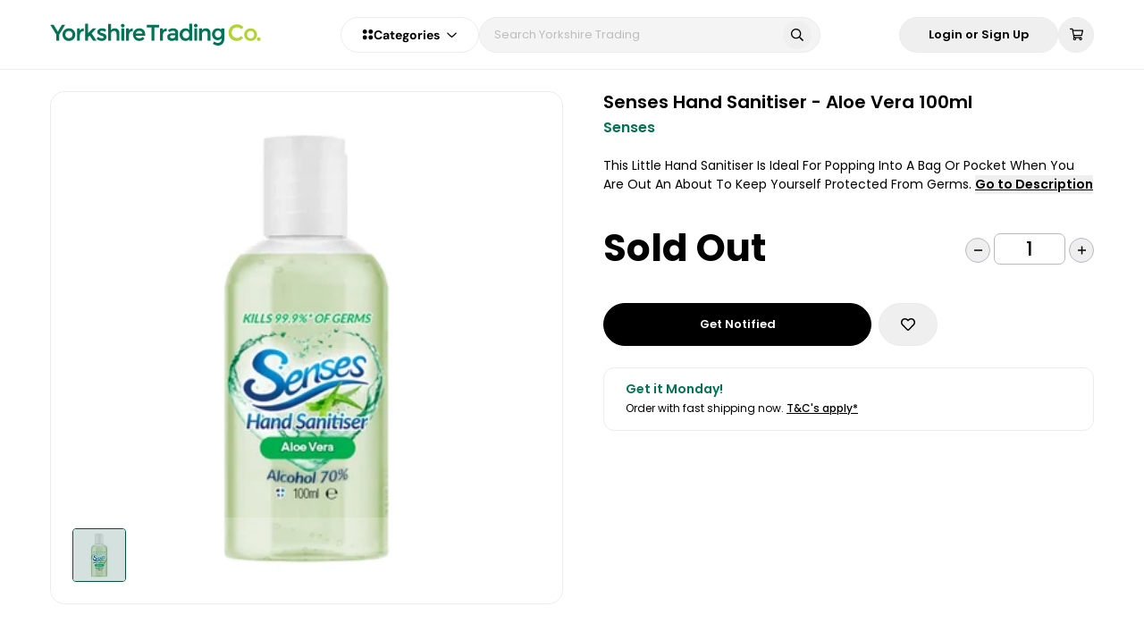

--- FILE ---
content_type: application/javascript; charset=UTF-8
request_url: https://www.yorkshiretrading.com/_nuxt/app/f69643ec.7477e21.js
body_size: 3978
content:
(window.webpackJsonp=window.webpackJsonp||[]).push([[56],{148:function(t,e,o){"use strict";var r=o(1),n=o(90);const h=t=>null==t,c=t=>!h(t),l=(a,b)=>a.split("?")[0].replace(/\/+$/,"")===b.split("?")[0].replace(/\/+$/,""),d=u=>u&&u.length&&/^\/([a-zA-Z0-9@\-%_~][/a-zA-Z0-9@\-%_~]*)?([?][^#]*)?(#[^#]*)?$/.test(u),f=(t,e,o)=>t.matched.some((t=>Object.values(t.components).some((component=>component.options&&component.options[e]===o))));function m(path=""){let t=path.split("?")[0];return"/"===t.charAt(t.length-1)&&(t=t.slice(0,-1)),t}function y(t){return"string"==typeof t?t:JSON.stringify(t)}function $(t){if("string"==typeof t)try{return JSON.parse(t)}catch(t){}return t}function k(t,e){if(!e||!t)return t;if(e in t)return t[e];const o=Array.isArray(e)?e:(e+"").split(".");let r=t;for(;o.length&&r;)r=r[o.shift()];return r}class x{constructor(t,e){this.ctx=t,this.options=e,this._initState()}setUniversal(t,e){return h(e)?this.removeUniversal(t):(this.setState(t,e),this.setCookie(t,e),this.setLocalStorage(t,e),e)}getUniversal(t){let e=this.getState(t);return h(e)&&(e=this.getCookie(t)),h(e)&&(e=this.getLocalStorage(t)),e}syncUniversal(t,e){let o=this.getUniversal(t);return h(o)&&c(e)&&(o=e),c(o)&&this.setUniversal(t,o),o}removeUniversal(t){this.removeState(t),this.removeLocalStorage(t),this.removeCookie(t)}_initState(){if(r.a.set(this,"_state",{}),this._useVuex=this.options.vuex&&this.ctx.store,this._useVuex){const t={namespaced:!0,state:()=>this.options.initialState,mutations:{SET(t,e){r.a.set(t,e.key,e.value)}}};this.ctx.store.registerModule(this.options.vuex.namespace,t,{preserveState:Boolean(this.ctx.store.state[this.options.vuex.namespace])}),this.state=this.ctx.store.state[this.options.vuex.namespace]}else r.a.set(this,"state",{})}setState(t,e){return"_"===t[0]?r.a.set(this._state,t,e):this._useVuex?this.ctx.store.commit(this.options.vuex.namespace+"/SET",{key:t,value:e}):r.a.set(this.state,t,e),e}getState(t){return"_"!==t[0]?this.state[t]:this._state[t]}watchState(t,e){if(this._useVuex)return this.ctx.store.watch((e=>k(e[this.options.vuex.namespace],t)),e)}removeState(t){this.setState(t,void 0)}setLocalStorage(t,e){if(h(e))return this.removeLocalStorage(t);if("undefined"==typeof localStorage||!this.options.localStorage)return;const o=this.options.localStorage.prefix+t;try{localStorage.setItem(o,y(e))}catch(t){if(!this.options.ignoreExceptions)throw t}return e}getLocalStorage(t){if("undefined"==typeof localStorage||!this.options.localStorage)return;const e=this.options.localStorage.prefix+t;return $(localStorage.getItem(e))}removeLocalStorage(t){if("undefined"==typeof localStorage||!this.options.localStorage)return;const e=this.options.localStorage.prefix+t;localStorage.removeItem(e)}getCookies(){const t=document.cookie;return Object(n.parse)(t||"")||{}}setCookie(t,e,o={}){if(!this.options.cookie)return;const r=this.options.cookie.prefix+t,c=Object.assign({},this.options.cookie.options,o),l=y(e);h(e)&&(c.maxAge=-1),"number"==typeof c.expires&&(c.expires=new Date(1*new Date+864e5*c.expires));const d=Object(n.serialize)(r,l,c);return document.cookie=d,e}getCookie(t){if(!this.options.cookie)return;const e=this.options.cookie.prefix+t,o=this.getCookies();return $(o[e]?decodeURIComponent(o[e]):void 0)}removeCookie(t,e){this.setCookie(t,void 0,e)}}class v{constructor(t,e){this.ctx=t,this.options=e,this.strategies={},this._errorListeners=[],this._redirectListeners=[],e.initialState={user:null,loggedIn:!1};const o=new x(t,e);this.$storage=o,this.$state=o.state}async init(){if(this.options.resetOnError&&this.onError(((...t)=>{("function"!=typeof this.options.resetOnError||this.options.resetOnError(...t))&&this.reset()})),this.$storage.syncUniversal("strategy",this.options.defaultStrategy),!this.strategy&&(this.$storage.setUniversal("strategy",this.options.defaultStrategy),!this.strategy))return Promise.resolve();try{await this.mounted()}catch(t){this.callOnError(t)}finally{this.options.watchLoggedIn&&this.$storage.watchState("loggedIn",(t=>{f(this.ctx.route,"auth",!1)||this.redirect(t?"home":"logout")}))}}get state(){return this._state_warn_shown||(this._state_warn_shown=!0,console.warn("[AUTH] $auth.state is deprecated. Please use $auth.$state or top level props like $auth.loggedIn")),this.$state}getState(t){return this._get_state_warn_shown||(this._get_state_warn_shown=!0,console.warn("[AUTH] $auth.getState is deprecated. Please use $auth.$storage.getState() or top level props like $auth.loggedIn")),this.$storage.getState(t)}get strategy(){return this.strategies[this.$state.strategy]}registerStrategy(t,e){this.strategies[t]=e}setStrategy(t){return t===this.$storage.getUniversal("strategy")?Promise.resolve():(this.$storage.setUniversal("strategy",t),this.mounted())}mounted(){return this.strategy.mounted?Promise.resolve(this.strategy.mounted(...arguments)).catch((t=>(this.callOnError(t,{method:"mounted"}),Promise.reject(t)))):this.fetchUserOnce()}loginWith(t,...e){return this.setStrategy(t).then((()=>this.login(...e)))}login(){return this.strategy.login?this.wrapLogin(this.strategy.login(...arguments)).catch((t=>(this.callOnError(t,{method:"login"}),Promise.reject(t)))):Promise.resolve()}fetchUser(){return this.strategy.fetchUser?Promise.resolve(this.strategy.fetchUser(...arguments)).catch((t=>(this.callOnError(t,{method:"fetchUser"}),Promise.reject(t)))):Promise.resolve()}logout(){return this.strategy.logout?Promise.resolve(this.strategy.logout(...arguments)).catch((t=>(this.callOnError(t,{method:"logout"}),Promise.reject(t)))):(this.reset(),Promise.resolve())}setUserToken(t){return this.strategy.setUserToken?Promise.resolve(this.strategy.setUserToken(t)).catch((t=>(this.callOnError(t,{method:"setUserToken"}),Promise.reject(t)))):(this.setToken(this.strategy.name,t),Promise.resolve())}reset(){return this.strategy.reset?Promise.resolve(this.strategy.reset(...arguments)).catch((t=>(this.callOnError(t,{method:"reset"}),Promise.reject(t)))):(this.setUser(!1),this.setToken(this.$state.strategy,!1),this.setRefreshToken(this.$state.strategy,!1),Promise.resolve())}getToken(t){const e=this.options.token.prefix+t;return this.$storage.getUniversal(e)}setToken(t,e){const o=this.options.token.prefix+t;return this.$storage.setUniversal(o,e)}syncToken(t){const e=this.options.token.prefix+t;return this.$storage.syncUniversal(e)}getRefreshToken(t){const e=this.options.refresh_token.prefix+t;return this.$storage.getUniversal(e)}setRefreshToken(t,e){const o=this.options.refresh_token.prefix+t;return this.$storage.setUniversal(o,e)}syncRefreshToken(t){const e=this.options.refresh_token.prefix+t;return this.$storage.syncUniversal(e)}get user(){return this.$state.user}get loggedIn(){return this.$state.loggedIn}fetchUserOnce(){return this.$state.user?Promise.resolve():this.fetchUser(...arguments)}setUser(t){this.$storage.setState("user",t),this.$storage.setState("loggedIn",Boolean(t))}get busy(){return this.$storage.getState("busy")}request(t,e,o){const r="object"==typeof e?Object.assign({},e,t):t;if(this.ctx.app.$axios)return this.ctx.app.$axios.request(r).then((t=>{const e=r.propertyName?k(t.data,r.propertyName):t.data;return o?{response:t,result:e}:e})).catch((t=>(this.callOnError(t,{method:"request"}),Promise.reject(t))));console.error("[AUTH] add the @nuxtjs/axios module to nuxt.config file")}requestWith(t,e,o,r){const n=this.getToken(t),h=Object.assign({},o,e),l=this.strategies[t].options.tokenName||"Authorization";return h.headers||(h.headers={}),!h.headers[l]&&c(n)&&n&&(h.headers[l]=n),this.request(h,!1,r)}wrapLogin(t){return this.$storage.setState("busy",!0),this.error=null,Promise.resolve(t).then((t=>(this.$storage.setState("busy",!1),t))).catch((t=>(this.$storage.setState("busy",!1),Promise.reject(t))))}onError(t){this._errorListeners.push(t)}callOnError(t,e={}){this.error=t;for(const o of this._errorListeners)o(t,e)}redirect(t,e=!1){if(!this.options.redirect)return;const o=this.options.fullPathRedirect?this.ctx.route.fullPath:this.ctx.route.path;let r=this.options.redirect[t];if(r){if(this.options.rewriteRedirects&&("login"===t&&d(o)&&!l(r,o)&&this.$storage.setUniversal("redirect",o),"home"===t)){const t=this.$storage.getUniversal("redirect");this.$storage.setUniversal("redirect",null),d(t)&&(r=t)}r=this.callOnRedirect(r,o)||r,l(r,o)||(e?window.location.replace(r):this.ctx.redirect(r,this.ctx.query))}}onRedirect(t){this._redirectListeners.push(t)}callOnRedirect(t,e){for(const o of this._redirectListeners)t=o(t,e)||t;return t}hasScope(t){const e=this.$state.user&&k(this.$state.user,this.options.scopeKey);return!!e&&(Array.isArray(e)?e.includes(t):Boolean(k(e,t)))}}o(48).a.auth=function(t){if(f(t.route,"auth",!1))return;const e=((t,e=!1)=>[].concat.apply([],t.matched.map((function(t,o){return Object.keys(t.components).map((function(r){return e&&e.push(o),t.components[r]}))}))))(t.route,[]);if(!e.length)return;const{login:o,callback:r}=t.$auth.options.redirect,n=f(t.route,"auth","guest"),h=e=>m(t.route.path)===m(e);t.$auth.$state.loggedIn?(!o||h(o)||n)&&t.$auth.redirect("home"):n||r&&h(r)||t.$auth.redirect("login")};class S{constructor(t,e){this.$auth=t,this.name=e._name,this.options=Object.assign({},_,e)}_setToken(t){this.options.globalToken&&this.$auth.ctx.app.$axios.setHeader(this.options.tokenName,t)}_clearToken(){this.options.globalToken&&this.$auth.ctx.app.$axios.setHeader(this.options.tokenName,!1)}mounted(){if(this.options.tokenRequired){const t=this.$auth.syncToken(this.name);this._setToken(t)}return this.$auth.fetchUserOnce()}async login(t){if(!this.options.endpoints.login)return;await this.$auth.reset();const{response:e,result:o}=await this.$auth.request(t,this.options.endpoints.login,!0);if(this.options.tokenRequired){const t=this.options.tokenType?this.options.tokenType+" "+o:o;this.$auth.setToken(this.name,t),this._setToken(t)}return this.options.autoFetchUser&&await this.fetchUser(),e}async setUserToken(t){const e=this.options.tokenType?this.options.tokenType+" "+t:t;return this.$auth.setToken(this.name,e),this._setToken(e),this.fetchUser()}async fetchUser(t){if(this.options.tokenRequired&&!this.$auth.getToken(this.name))return;if(!this.options.endpoints.user)return void this.$auth.setUser({});const e=await this.$auth.requestWith(this.name,t,this.options.endpoints.user);this.$auth.setUser(e)}async logout(t){return this.options.endpoints.logout&&await this.$auth.requestWith(this.name,t,this.options.endpoints.logout).catch((()=>{})),this.$auth.reset()}async reset(){return this.options.tokenRequired&&this._clearToken(),this.$auth.setUser(!1),this.$auth.setToken(this.name,!1),this.$auth.setRefreshToken(this.name,!1),Promise.resolve()}}const _={tokenRequired:!0,tokenType:"Bearer",globalToken:!0,tokenName:"Authorization",autoFetchUser:!0};e.a=function(t,e){const o=new v(t,{resetOnError:!1,scopeKey:"scope",rewriteRedirects:!0,fullPathRedirect:!1,watchLoggedIn:!0,redirect:{login:"/auth/login",logout:"/auth/login",home:"/",callback:"/auth/login"},vuex:{namespace:"auth"},cookie:{prefix:"ecm.auth.",options:{path:"/"}},localStorage:{prefix:"auth."},token:{prefix:"token."},refresh_token:{prefix:"_refresh_token."},defaultStrategy:"local"});return o.registerStrategy("local",new S(o,{endpoints:{login:{url:"/auth/signIn",method:"post",propertyName:"data.token"},logout:{url:"/auth/signOut",method:"post"},user:{url:"/users/me",method:"get",propertyName:"data"}},tokenRequired:!0,tokenType:"bearer",_name:"local"})),e("auth",o),t.$auth=o,o.init().catch((t=>{console.error("[ERROR] [AUTH]",t)}))}},406:function(t,e,o){"use strict";var r=o(1),n=o(0),h=o(41),c=o(444);o(558);let l={};const d={_checkout:()=>Promise.all([o.e(8),o.e(7),o.e(16),o.e(19),o.e(11),o.e(20),o.e(18),o.e(3),o.e(10),o.e(1),o.e(12),o.e(13),o.e(4),o.e(15),o.e(0),o.e(5),o.e(6),o.e(2),o.e(17),o.e(14),o.e(9),o.e(117)]).then(o.bind(null,650)).then((t=>Object(n.s)(t.default||t))),_default:()=>Promise.all([o.e(21),o.e(22),o.e(8),o.e(7),o.e(16),o.e(19),o.e(11),o.e(20),o.e(18),o.e(3),o.e(10),o.e(1),o.e(12),o.e(13),o.e(4),o.e(15),o.e(0),o.e(5),o.e(6),o.e(2),o.e(17),o.e(14),o.e(9),o.e(118)]).then(o.bind(null,651)).then((t=>Object(n.s)(t.default||t)))};e.a={render(t,e){const o=t("NuxtLoading",{ref:"loading"}),r=t(this.layout||"nuxt"),n=t("div",{domProps:{id:"__layout"},key:this.layoutName},[r]),h=t("transition",{props:{name:"layout",mode:"out-in"},on:{beforeEnter(t){window.$nuxt.$nextTick((()=>{window.$nuxt.$emit("triggerScroll")}))}}},[n]);return t("div",{domProps:{id:"__nuxt"}},[o,h])},data:()=>({isOnline:!0,layout:null,layoutName:"",nbFetching:0}),beforeCreate(){r.a.util.defineReactive(this,"nuxt",this.$options.nuxt)},created(){this.$root.$options.$nuxt=this,window.$nuxt=this,this.refreshOnlineStatus(),window.addEventListener("online",this.refreshOnlineStatus),window.addEventListener("offline",this.refreshOnlineStatus),this.error=this.nuxt.error,this.context=this.$options.context},async mounted(){this.$loading=this.$refs.loading},watch:{"nuxt.err":"errorChanged"},computed:{isOffline(){return!this.isOnline},isFetching(){return this.nbFetching>0}},methods:{refreshOnlineStatus(){void 0===window.navigator.onLine?this.isOnline=!0:this.isOnline=window.navigator.onLine},async refresh(){const t=Object(n.h)(this.$route);if(!t.length)return;this.$loading.start();const e=t.map((async t=>{let p=[];t.$options.fetch&&t.$options.fetch.length&&p.push(Object(n.q)(t.$options.fetch,this.context)),t.$options.asyncData&&p.push(Object(n.q)(t.$options.asyncData,this.context).then((e=>{for(const o in e)r.a.set(t.$data,o,e[o])}))),await Promise.all(p),p=[],t.$fetch&&p.push(t.$fetch());for(const component of Object(n.e)(t.$vnode.componentInstance))p.push(component.$fetch());return Promise.all(p)}));try{await Promise.all(e)}catch(t){this.$loading.fail(t),Object(n.k)(t),this.error(t)}this.$loading.finish()},async errorChanged(){if(this.nuxt.err){this.$loading&&(this.$loading.fail&&this.$loading.fail(this.nuxt.err),this.$loading.finish&&this.$loading.finish());let t=(h.a.options||h.a).layout;"function"==typeof t&&(t=t(this.context)),await this.loadLayout(t),this.nuxt.errPageReady=!0,this.setLayout(t)}},setLayout(t){t&&l["_"+t]||(t="default"),this.layoutName=t;let e="_"+t;return this.layout=l[e],this.layout},loadLayout(t){const e=!t,o=!(d["_"+t]||l["_"+t]);let r="_"+(e||o?"default":t);return l[r]?Promise.resolve(l[r]):d[r]().then((t=>(l[r]=t,delete d[r],l[r]))).catch((t=>{if(this.$nuxt)return this.$nuxt.error({statusCode:500,message:t.message})}))}},components:{NuxtLoading:c.a}}}}]);

--- FILE ---
content_type: application/javascript; charset=UTF-8
request_url: https://www.yorkshiretrading.com/_nuxt/vendor/app/ec8c427e.612fdda.js
body_size: 13016
content:
/*! For license information please see ../../LICENSES */
(window.webpackJsonp=window.webpackJsonp||[]).push([[208],{102:function(t,e,r){(e=t.exports=function(t){t=t.toLowerCase();var r=e[t];if(!r)throw new Error(t+" is not supported (we accept pull requests)");return new r}).sha=r(476),e.sha1=r(477),e.sha224=r(478),e.sha256=r(172),e.sha384=r(479),e.sha512=r(173)},172:function(t,e,r){var n=r(2),o=r(57),h=r(3).Buffer,c=[1116352408,1899447441,3049323471,3921009573,961987163,1508970993,2453635748,2870763221,3624381080,310598401,607225278,1426881987,1925078388,2162078206,2614888103,3248222580,3835390401,4022224774,264347078,604807628,770255983,1249150122,1555081692,1996064986,2554220882,2821834349,2952996808,3210313671,3336571891,3584528711,113926993,338241895,666307205,773529912,1294757372,1396182291,1695183700,1986661051,2177026350,2456956037,2730485921,2820302411,3259730800,3345764771,3516065817,3600352804,4094571909,275423344,430227734,506948616,659060556,883997877,958139571,1322822218,1537002063,1747873779,1955562222,2024104815,2227730452,2361852424,2428436474,2756734187,3204031479,3329325298],f=new Array(64);function l(){this.init(),this._w=f,o.call(this,64,56)}function d(t,e,r){return r^t&(e^r)}function _(t,e,r){return t&e|r&(t|e)}function m(t){return(t>>>2|t<<30)^(t>>>13|t<<19)^(t>>>22|t<<10)}function y(t){return(t>>>6|t<<26)^(t>>>11|t<<21)^(t>>>25|t<<7)}function v(t){return(t>>>7|t<<25)^(t>>>18|t<<14)^t>>>3}n(l,o),l.prototype.init=function(){return this._a=1779033703,this._b=3144134277,this._c=1013904242,this._d=2773480762,this._e=1359893119,this._f=2600822924,this._g=528734635,this._h=1541459225,this},l.prototype._update=function(t){for(var e,r=this._w,a=0|this._a,b=0|this._b,n=0|this._c,o=0|this._d,h=0|this._e,f=0|this._f,g=0|this._g,l=0|this._h,i=0;i<16;++i)r[i]=t.readInt32BE(4*i);for(;i<64;++i)r[i]=0|(((e=r[i-2])>>>17|e<<15)^(e>>>19|e<<13)^e>>>10)+r[i-7]+v(r[i-15])+r[i-16];for(var w=0;w<64;++w){var E=l+y(h)+d(h,f,g)+c[w]+r[w]|0,T=m(a)+_(a,b,n)|0;l=g,g=f,f=h,h=o+E|0,o=n,n=b,b=a,a=E+T|0}this._a=a+this._a|0,this._b=b+this._b|0,this._c=n+this._c|0,this._d=o+this._d|0,this._e=h+this._e|0,this._f=f+this._f|0,this._g=g+this._g|0,this._h=l+this._h|0},l.prototype._hash=function(){var t=h.allocUnsafe(32);return t.writeInt32BE(this._a,0),t.writeInt32BE(this._b,4),t.writeInt32BE(this._c,8),t.writeInt32BE(this._d,12),t.writeInt32BE(this._e,16),t.writeInt32BE(this._f,20),t.writeInt32BE(this._g,24),t.writeInt32BE(this._h,28),t},t.exports=l},173:function(t,e,r){var n=r(2),o=r(57),h=r(3).Buffer,c=[1116352408,3609767458,1899447441,602891725,3049323471,3964484399,3921009573,2173295548,961987163,4081628472,1508970993,3053834265,2453635748,2937671579,2870763221,3664609560,3624381080,2734883394,310598401,1164996542,607225278,1323610764,1426881987,3590304994,1925078388,4068182383,2162078206,991336113,2614888103,633803317,3248222580,3479774868,3835390401,2666613458,4022224774,944711139,264347078,2341262773,604807628,2007800933,770255983,1495990901,1249150122,1856431235,1555081692,3175218132,1996064986,2198950837,2554220882,3999719339,2821834349,766784016,2952996808,2566594879,3210313671,3203337956,3336571891,1034457026,3584528711,2466948901,113926993,3758326383,338241895,168717936,666307205,1188179964,773529912,1546045734,1294757372,1522805485,1396182291,2643833823,1695183700,2343527390,1986661051,1014477480,2177026350,1206759142,2456956037,344077627,2730485921,1290863460,2820302411,3158454273,3259730800,3505952657,3345764771,106217008,3516065817,3606008344,3600352804,1432725776,4094571909,1467031594,275423344,851169720,430227734,3100823752,506948616,1363258195,659060556,3750685593,883997877,3785050280,958139571,3318307427,1322822218,3812723403,1537002063,2003034995,1747873779,3602036899,1955562222,1575990012,2024104815,1125592928,2227730452,2716904306,2361852424,442776044,2428436474,593698344,2756734187,3733110249,3204031479,2999351573,3329325298,3815920427,3391569614,3928383900,3515267271,566280711,3940187606,3454069534,4118630271,4000239992,116418474,1914138554,174292421,2731055270,289380356,3203993006,460393269,320620315,685471733,587496836,852142971,1086792851,1017036298,365543100,1126000580,2618297676,1288033470,3409855158,1501505948,4234509866,1607167915,987167468,1816402316,1246189591],f=new Array(160);function l(){this.init(),this._w=f,o.call(this,128,112)}function d(t,e,r){return r^t&(e^r)}function _(t,e,r){return t&e|r&(t|e)}function m(t,e){return(t>>>28|e<<4)^(e>>>2|t<<30)^(e>>>7|t<<25)}function y(t,e){return(t>>>14|e<<18)^(t>>>18|e<<14)^(e>>>9|t<<23)}function v(t,e){return(t>>>1|e<<31)^(t>>>8|e<<24)^t>>>7}function w(t,e){return(t>>>1|e<<31)^(t>>>8|e<<24)^(t>>>7|e<<25)}function E(t,e){return(t>>>19|e<<13)^(e>>>29|t<<3)^t>>>6}function T(t,e){return(t>>>19|e<<13)^(e>>>29|t<<3)^(t>>>6|e<<26)}function C(a,b){return a>>>0<b>>>0?1:0}n(l,o),l.prototype.init=function(){return this._ah=1779033703,this._bh=3144134277,this._ch=1013904242,this._dh=2773480762,this._eh=1359893119,this._fh=2600822924,this._gh=528734635,this._hh=1541459225,this._al=4089235720,this._bl=2227873595,this._cl=4271175723,this._dl=1595750129,this._el=2917565137,this._fl=725511199,this._gl=4215389547,this._hl=327033209,this},l.prototype._update=function(t){for(var e=this._w,r=0|this._ah,n=0|this._bh,o=0|this._ch,h=0|this._dh,f=0|this._eh,l=0|this._fh,I=0|this._gh,x=0|this._hh,B=0|this._al,S=0|this._bl,A=0|this._cl,dl=0|this._dl,k=0|this._el,N=0|this._fl,R=0|this._gl,O=0|this._hl,i=0;i<32;i+=2)e[i]=t.readInt32BE(4*i),e[i+1]=t.readInt32BE(4*i+4);for(;i<160;i+=2){var L=e[i-30],M=e[i-30+1],H=v(L,M),U=w(M,L),P=E(L=e[i-4],M=e[i-4+1]),D=T(M,L),j=e[i-14],F=e[i-14+1],z=e[i-32],W=e[i-32+1],X=U+F|0,$=H+j+C(X,U)|0;$=($=$+P+C(X=X+D|0,D)|0)+z+C(X=X+W|0,W)|0,e[i]=$,e[i+1]=X}for(var G=0;G<160;G+=2){$=e[G],X=e[G+1];var K=_(r,n,o),V=_(B,S,A),J=m(r,B),Y=m(B,r),Z=y(f,k),Q=y(k,f),tt=c[G],et=c[G+1],nt=d(f,l,I),it=d(k,N,R),st=O+Q|0,ot=x+Z+C(st,O)|0;ot=(ot=(ot=ot+nt+C(st=st+it|0,it)|0)+tt+C(st=st+et|0,et)|0)+$+C(st=st+X|0,X)|0;var at=Y+V|0,ht=J+K+C(at,Y)|0;x=I,O=R,I=l,R=N,l=f,N=k,f=h+ot+C(k=dl+st|0,dl)|0,h=o,dl=A,o=n,A=S,n=r,S=B,r=ot+ht+C(B=st+at|0,st)|0}this._al=this._al+B|0,this._bl=this._bl+S|0,this._cl=this._cl+A|0,this._dl=this._dl+dl|0,this._el=this._el+k|0,this._fl=this._fl+N|0,this._gl=this._gl+R|0,this._hl=this._hl+O|0,this._ah=this._ah+r+C(this._al,B)|0,this._bh=this._bh+n+C(this._bl,S)|0,this._ch=this._ch+o+C(this._cl,A)|0,this._dh=this._dh+h+C(this._dl,dl)|0,this._eh=this._eh+f+C(this._el,k)|0,this._fh=this._fh+l+C(this._fl,N)|0,this._gh=this._gh+I+C(this._gl,R)|0,this._hh=this._hh+x+C(this._hl,O)|0},l.prototype._hash=function(){var t=h.allocUnsafe(64);function e(e,r,n){t.writeInt32BE(e,n),t.writeInt32BE(r,n+4)}return e(this._ah,this._al,0),e(this._bh,this._bl,8),e(this._ch,this._cl,16),e(this._dh,this._dl,24),e(this._eh,this._el,32),e(this._fh,this._fl,40),e(this._gh,this._gl,48),e(this._hh,this._hl,56),t},t.exports=l},223:function(t,e,r){(function(t){e.fetch=f(t.fetch)&&f(t.ReadableStream),e.writableStream=f(t.WritableStream),e.abortController=f(t.AbortController),e.blobConstructor=!1;try{new Blob([new ArrayBuffer(1)]),e.blobConstructor=!0}catch(t){}var r;function n(){if(void 0!==r)return r;if(t.XMLHttpRequest){r=new t.XMLHttpRequest;try{r.open("GET",t.XDomainRequest?"/":"https://example.com")}catch(t){r=null}}else r=null;return r}function o(t){var e=n();if(!e)return!1;try{return e.responseType=t,e.responseType===t}catch(t){}return!1}var h=void 0!==t.ArrayBuffer,c=h&&f(t.ArrayBuffer.prototype.slice);function f(t){return"function"==typeof t}e.arraybuffer=e.fetch||h&&o("arraybuffer"),e.msstream=!e.fetch&&c&&o("ms-stream"),e.mozchunkedarraybuffer=!e.fetch&&h&&o("moz-chunked-arraybuffer"),e.overrideMimeType=e.fetch||!!n()&&f(n().overrideMimeType),e.vbArray=f(t.VBArray),r=null}).call(this,r(8))},224:function(t,e,r){(function(t,n,o){var h=r(223),c=r(2),f=r(58),l=e.readyStates={UNSENT:0,OPENED:1,HEADERS_RECEIVED:2,LOADING:3,DONE:4},d=e.IncomingMessage=function(e,r,c,l){var d=this;if(f.Readable.call(d),d._mode=c,d.headers={},d.rawHeaders=[],d.trailers={},d.rawTrailers=[],d.on("end",(function(){t.nextTick((function(){d.emit("close")}))})),"fetch"===c){if(d._fetchResponse=r,d.url=r.url,d.statusCode=r.status,d.statusMessage=r.statusText,r.headers.forEach((function(header,t){d.headers[t.toLowerCase()]=header,d.rawHeaders.push(t,header)})),h.writableStream){var _=new WritableStream({write:function(t){return new Promise((function(e,r){d._destroyed?r():d.push(new n(t))?e():d._resumeFetch=e}))},close:function(){o.clearTimeout(l),d._destroyed||d.push(null)},abort:function(t){d._destroyed||d.emit("error",t)}});try{return void r.body.pipeTo(_).catch((function(t){o.clearTimeout(l),d._destroyed||d.emit("error",t)}))}catch(t){}}var m=r.body.getReader();!function t(){m.read().then((function(e){if(!d._destroyed){if(e.done)return o.clearTimeout(l),void d.push(null);d.push(new n(e.value)),t()}})).catch((function(t){o.clearTimeout(l),d._destroyed||d.emit("error",t)}))}()}else{if(d._xhr=e,d._pos=0,d.url=e.responseURL,d.statusCode=e.status,d.statusMessage=e.statusText,e.getAllResponseHeaders().split(/\r?\n/).forEach((function(header){var t=header.match(/^([^:]+):\s*(.*)/);if(t){var e=t[1].toLowerCase();"set-cookie"===e?(void 0===d.headers[e]&&(d.headers[e]=[]),d.headers[e].push(t[2])):void 0!==d.headers[e]?d.headers[e]+=", "+t[2]:d.headers[e]=t[2],d.rawHeaders.push(t[1],t[2])}})),d._charset="x-user-defined",!h.overrideMimeType){var y=d.rawHeaders["mime-type"];if(y){var v=y.match(/;\s*charset=([^;])(;|$)/);v&&(d._charset=v[1].toLowerCase())}d._charset||(d._charset="utf-8")}}};c(d,f.Readable),d.prototype._read=function(){var t=this._resumeFetch;t&&(this._resumeFetch=null,t())},d.prototype._onXHRProgress=function(){var t=this,e=t._xhr,r=null;switch(t._mode){case"text:vbarray":if(e.readyState!==l.DONE)break;try{r=new o.VBArray(e.responseBody).toArray()}catch(t){}if(null!==r){t.push(new n(r));break}case"text":try{r=e.responseText}catch(e){t._mode="text:vbarray";break}if(r.length>t._pos){var h=r.substr(t._pos);if("x-user-defined"===t._charset){for(var c=new n(h.length),i=0;i<h.length;i++)c[i]=255&h.charCodeAt(i);t.push(c)}else t.push(h,t._charset);t._pos=r.length}break;case"arraybuffer":if(e.readyState!==l.DONE||!e.response)break;r=e.response,t.push(new n(new Uint8Array(r)));break;case"moz-chunked-arraybuffer":if(r=e.response,e.readyState!==l.LOADING||!r)break;t.push(new n(new Uint8Array(r)));break;case"ms-stream":if(r=e.response,e.readyState!==l.LOADING)break;var f=new o.MSStreamReader;f.onprogress=function(){f.result.byteLength>t._pos&&(t.push(new n(new Uint8Array(f.result.slice(t._pos)))),t._pos=f.result.byteLength)},f.onload=function(){t.push(null)},f.readAsArrayBuffer(r)}t._xhr.readyState===l.DONE&&"ms-stream"!==t._mode&&t.push(null)}}).call(this,r(11),r(12).Buffer,r(8))},226:function(t,e,r){"use strict";var n=r(114),o=r(233),h=r(86),c=r(59),f=n("%Map%",!0),l=o("Map.prototype.get",!0),d=o("Map.prototype.set",!0),_=o("Map.prototype.has",!0),m=o("Map.prototype.delete",!0),y=o("Map.prototype.size",!0);t.exports=!!f&&function(){var t,e={assert:function(t){if(!e.has(t))throw new c("Side channel does not contain "+h(t))},delete:function(e){if(t){var r=m(t,e);return 0===y(t)&&(t=void 0),r}return!1},get:function(e){if(t)return l(t,e)},has:function(e){return!!t&&_(t,e)},set:function(e,r){t||(t=new f),d(t,e,r)}};return e}},248:function(t,e,r){"use strict";function n(t,e){return e=e||{},new Promise((function(r,n){var s=new XMLHttpRequest,o=[],u={},a=function t(){return{ok:2==(s.status/100|0),statusText:s.statusText,status:s.status,url:s.responseURL,text:function(){return Promise.resolve(s.responseText)},json:function(){return Promise.resolve(s.responseText).then(JSON.parse)},blob:function(){return Promise.resolve(new Blob([s.response]))},clone:t,headers:{keys:function(){return o},entries:function(){return o.map((function(t){return[t,s.getResponseHeader(t)]}))},get:function(t){return s.getResponseHeader(t)},has:function(t){return null!=s.getResponseHeader(t)}}}};for(var i in s.open(e.method||"get",t,!0),s.onload=function(){s.getAllResponseHeaders().toLowerCase().replace(/^(.+?):/gm,(function(t,e){u[e]||o.push(u[e]=e)})),r(a())},s.onerror=n,s.withCredentials="include"==e.credentials,e.headers)s.setRequestHeader(i,e.headers[i]);s.send(e.body||null)}))}r.d(e,"a",(function(){return n}))},28:function(t,e,r){"use strict";function n(){return n=Object.assign?Object.assign.bind():function(t){for(var e=1;e<arguments.length;e++){var r=arguments[e];for(var n in r)({}).hasOwnProperty.call(r,n)&&(t[n]=r[n])}return t},n.apply(null,arguments)}r.d(e,"a",(function(){return it})),r.d(e,"b",(function(){return et})),r.d(e,"c",(function(){return nt})),r.d(e,"d",(function(){return Q})),r.d(e,"e",(function(){return Y}));const o=/[^\0-\x7E]/,h=/[\x2E\u3002\uFF0E\uFF61]/g,c={overflow:"Overflow Error","not-basic":"Illegal Input","invalid-input":"Invalid Input"},f=Math.floor,l=String.fromCharCode;function s(t){throw new RangeError(c[t])}const d=function(t,e){return t+22+75*(t<26)-((0!=e)<<5)},u=function(t,e,r){let n=0;for(t=r?f(t/700):t>>1,t+=f(t/e);t>455;n+=36)t=f(t/35);return f(n+36*t/(t+38))};function _(t){return function(t){const e=t.split("@");let r="";e.length>1&&(r=e[0]+"@",t=e[1]);const n=function(t,e){const r=[];let n=t.length;for(;n--;)r[n]=e(t[n]);return r}((t=t.replace(h,".")).split("."),(function(t){return o.test(t)?"xn--"+function(t){const e=[],r=(t=function(t){const e=[];let r=0;const n=t.length;for(;r<n;){const o=t.charCodeAt(r++);if(o>=55296&&o<=56319&&r<n){const n=t.charCodeAt(r++);56320==(64512&n)?e.push(((1023&o)<<10)+(1023&n)+65536):(e.push(o),r--)}else e.push(o)}return e}(t)).length;let n=128,i=0,o=72;for(const r of t)r<128&&e.push(l(r));const h=e.length;let p=h;for(h&&e.push("-");p<r;){let r=2147483647;for(const e of t)e>=n&&e<r&&(r=e);const a=p+1;r-n>f((2147483647-i)/a)&&s("overflow"),i+=(r-n)*a,n=r;for(const r of t)if(r<n&&++i>2147483647&&s("overflow"),r==n){let t=i;for(let r=36;;r+=36){const n=r<=o?1:r>=o+26?26:r-o;if(t<n)break;const h=t-n,c=36-n;e.push(l(d(n+h%c,0))),t=f(h/c)}e.push(l(d(t,0))),o=u(i,a,p==h),i=0,++p}++i,++n}return e.join("")}(t):t})).join(".");return r+n}(t)}const m=/#/g,y=/&/g,v=/\//g,w=/=/g,E=/\?/g,T=/\+/g,C=/%5e/gi,I=/%60/gi,x=/%7b/gi,B=/%7c/gi,S=/%7d/gi,A=/%20/gi,k=/%2f/gi,N=/%252f/gi;function R(text){return encodeURI(""+text).replace(B,"|")}function O(text){return R(text).replace(x,"{").replace(S,"}").replace(C,"^")}function L(input){return R("string"==typeof input?input:JSON.stringify(input)).replace(T,"%2B").replace(A,"+").replace(m,"%23").replace(y,"%26").replace(I,"`").replace(C,"^").replace(v,"%2F")}function M(text){return L(text).replace(w,"%3D")}function H(text){return R(text).replace(m,"%23").replace(E,"%3F").replace(N,"%2F").replace(y,"%26").replace(T,"%2B")}function U(text=""){try{return decodeURIComponent(""+text)}catch(t){return""+text}}function P(text){return U(text.replace(k,"%252F"))}function D(text){return U(text.replace(T," "))}function j(t=""){return _(t)}function F(t=""){const object=Object.create(null);"?"===t[0]&&(t=t.slice(1));for(const e of t.split("&")){const s=e.match(/([^=]+)=?(.*)/)||[];if(s.length<2)continue;const t=U(s[1].replace(T," "));if("__proto__"===t||"constructor"===t)continue;const r=D(s[2]||"");void 0===object[t]?object[t]=r:Array.isArray(object[t])?object[t].push(r):object[t]=[object[t],r]}return object}function z(t){return Object.keys(t).filter((e=>void 0!==t[e])).map((e=>{return r=e,"number"!=typeof(n=t[e])&&"boolean"!=typeof n||(n=String(n)),n?Array.isArray(n)?n.map((t=>`${M(r)}=${L(t)}`)).join("&"):`${M(r)}=${L(n)}`:M(r);var r,n})).filter(Boolean).join("&")}const W=/^[\s\w\0+.-]{2,}:([/\\]{1,2})/,X=/^[\s\w\0+.-]{2,}:([/\\]{2})?/,$=/^([/\\]\s*){2,}[^/\\]/,G=/\/$|\/\?|\/#/,K=/^\.?\//;function V(t,e={}){return"boolean"==typeof e&&(e={acceptRelative:e}),e.strict?W.test(t):X.test(t)||!!e.acceptRelative&&$.test(t)}function J(input="",t){return t?G.test(input):input.endsWith("/")}function Y(input="",t){if(!t)return(J(input)?input.slice(0,-1):input)||"/";if(!J(input,!0))return input||"/";let path=input,e="";const r=input.indexOf("#");-1!==r&&(path=input.slice(0,r),e=input.slice(r));const[n,...s]=path.split("?");return((n.endsWith("/")?n.slice(0,-1):n)||"/")+(s.length>0?`?${s.join("?")}`:"")+e}function Z(input="",t){if(!t)return input.endsWith("/")?input:input+"/";if(J(input,!0))return input||"/";let path=input,e="";const r=input.indexOf("#");if(-1!==r&&(path=input.slice(0,r),e=input.slice(r),!path))return e;const[n,...s]=path.split("?");return n+"/"+(s.length>0?`?${s.join("?")}`:"")+e}function Q(input,t){const e=ot(input),r=n({},F(e.search),t);return e.search=z(r),ht(e)}function tt(t){return t&&"/"!==t}function et(base,...input){let t=base||"";for(const e of input.filter((t=>tt(t))))if(t){const r=e.replace(K,"");t=Z(t)+r}else t=e;return t}function nt(input){const t=ot(input);return t.pathname=H(P(t.pathname)),t.hash=O(U(t.hash)),t.host=j(U(t.host)),t.search=z(F(t.search)),ht(t)}function it(t,e){return U(Y(t))===U(Y(e))}const st=Symbol.for("ufo:protocolRelative");function ot(input="",t){const e=input.match(/^[\s\0]*(blob:|data:|javascript:|vbscript:)(.*)/i);if(e){const[,t,r=""]=e;return{protocol:t.toLowerCase(),pathname:r,href:t+r,auth:"",host:"",search:"",hash:""}}if(!V(input,{acceptRelative:!0}))return t?ot(t+input):at(input);const[,r="",n,o=""]=input.replace(/\\/g,"/").match(/^[\s\0]*([\w+.-]{2,}:)?\/\/([^/@]+@)?(.*)/)||[];let[,h="",path=""]=o.match(/([^#/?]*)(.*)?/)||[];"file:"===r&&(path=path.replace(/\/(?=[A-Za-z]:)/,""));const{pathname:c,search:f,hash:l}=at(path);return{protocol:r.toLowerCase(),auth:n?n.slice(0,Math.max(0,n.length-1)):"",host:h,pathname:c,search:f,hash:l,[st]:!r}}function at(input=""){const[t="",e="",r=""]=(input.match(/([^#?]*)(\?[^#]*)?(#.*)?/)||[]).splice(1);return{pathname:t,search:e,hash:r}}function ht(t){const e=t.pathname||"",r=t.search?(t.search.startsWith("?")?"":"?")+t.search:"",n=t.hash||"",o=t.auth?t.auth+"@":"",h=t.host||"";return(t.protocol||t[st]?(t.protocol||"")+"//":"")+o+h+e+r+n}},3:function(t,e,r){var n=r(12),o=n.Buffer;function h(t,e){for(var r in t)e[r]=t[r]}function c(t,e,r){return o(t,e,r)}o.from&&o.alloc&&o.allocUnsafe&&o.allocUnsafeSlow?t.exports=n:(h(n,e),e.Buffer=c),c.prototype=Object.create(o.prototype),h(o,c),c.from=function(t,e,r){if("number"==typeof t)throw new TypeError("Argument must not be a number");return o(t,e,r)},c.alloc=function(t,e,r){if("number"!=typeof t)throw new TypeError("Argument must be a number");var n=o(t);return void 0!==e?"string"==typeof r?n.fill(e,r):n.fill(e):n.fill(0),n},c.allocUnsafe=function(t){if("number"!=typeof t)throw new TypeError("Argument must be a number");return o(t)},c.allocUnsafeSlow=function(t){if("number"!=typeof t)throw new TypeError("Argument must be a number");return n.SlowBuffer(t)}},44:function(t,e,r){"use strict";var n=r(3).Buffer,o=n.isEncoding||function(t){switch((t=""+t)&&t.toLowerCase()){case"hex":case"utf8":case"utf-8":case"ascii":case"binary":case"base64":case"ucs2":case"ucs-2":case"utf16le":case"utf-16le":case"raw":return!0;default:return!1}};function h(t){var e;switch(this.encoding=function(t){var e=function(t){if(!t)return"utf8";for(var e;;)switch(t){case"utf8":case"utf-8":return"utf8";case"ucs2":case"ucs-2":case"utf16le":case"utf-16le":return"utf16le";case"latin1":case"binary":return"latin1";case"base64":case"ascii":case"hex":return t;default:if(e)return;t=(""+t).toLowerCase(),e=!0}}(t);if("string"!=typeof e&&(n.isEncoding===o||!o(t)))throw new Error("Unknown encoding: "+t);return e||t}(t),this.encoding){case"utf16le":this.text=l,this.end=d,e=4;break;case"utf8":this.fillLast=f,e=4;break;case"base64":this.text=_,this.end=m,e=3;break;default:return this.write=y,void(this.end=v)}this.lastNeed=0,this.lastTotal=0,this.lastChar=n.allocUnsafe(e)}function c(t){return t<=127?0:t>>5==6?2:t>>4==14?3:t>>3==30?4:t>>6==2?-1:-2}function f(t){var p=this.lastTotal-this.lastNeed,e=function(t,e){if(128!=(192&e[0]))return t.lastNeed=0,"�";if(t.lastNeed>1&&e.length>1){if(128!=(192&e[1]))return t.lastNeed=1,"�";if(t.lastNeed>2&&e.length>2&&128!=(192&e[2]))return t.lastNeed=2,"�"}}(this,t);return void 0!==e?e:this.lastNeed<=t.length?(t.copy(this.lastChar,p,0,this.lastNeed),this.lastChar.toString(this.encoding,0,this.lastTotal)):(t.copy(this.lastChar,p,0,t.length),void(this.lastNeed-=t.length))}function l(t,i){if((t.length-i)%2==0){var e=t.toString("utf16le",i);if(e){var r=e.charCodeAt(e.length-1);if(r>=55296&&r<=56319)return this.lastNeed=2,this.lastTotal=4,this.lastChar[0]=t[t.length-2],this.lastChar[1]=t[t.length-1],e.slice(0,-1)}return e}return this.lastNeed=1,this.lastTotal=2,this.lastChar[0]=t[t.length-1],t.toString("utf16le",i,t.length-1)}function d(t){var e=t&&t.length?this.write(t):"";if(this.lastNeed){var r=this.lastTotal-this.lastNeed;return e+this.lastChar.toString("utf16le",0,r)}return e}function _(t,i){var e=(t.length-i)%3;return 0===e?t.toString("base64",i):(this.lastNeed=3-e,this.lastTotal=3,1===e?this.lastChar[0]=t[t.length-1]:(this.lastChar[0]=t[t.length-2],this.lastChar[1]=t[t.length-1]),t.toString("base64",i,t.length-e))}function m(t){var e=t&&t.length?this.write(t):"";return this.lastNeed?e+this.lastChar.toString("base64",0,3-this.lastNeed):e}function y(t){return t.toString(this.encoding)}function v(t){return t&&t.length?this.write(t):""}e.StringDecoder=h,h.prototype.write=function(t){if(0===t.length)return"";var e,i;if(this.lastNeed){if(void 0===(e=this.fillLast(t)))return"";i=this.lastNeed,this.lastNeed=0}else i=0;return i<t.length?e?e+this.text(t,i):this.text(t,i):e||""},h.prototype.end=function(t){var e=t&&t.length?this.write(t):"";return this.lastNeed?e+"�":e},h.prototype.text=function(t,i){var e=function(t,e,i){var r=e.length-1;if(r<i)return 0;var n=c(e[r]);if(n>=0)return n>0&&(t.lastNeed=n-1),n;if(--r<i||-2===n)return 0;if(n=c(e[r]),n>=0)return n>0&&(t.lastNeed=n-2),n;if(--r<i||-2===n)return 0;if(n=c(e[r]),n>=0)return n>0&&(2===n?n=0:t.lastNeed=n-3),n;return 0}(this,t,i);if(!this.lastNeed)return t.toString("utf8",i);this.lastTotal=e;var r=t.length-(e-this.lastNeed);return t.copy(this.lastChar,0,r),t.toString("utf8",i,r)},h.prototype.fillLast=function(t){if(this.lastNeed<=t.length)return t.copy(this.lastChar,this.lastTotal-this.lastNeed,0,this.lastNeed),this.lastChar.toString(this.encoding,0,this.lastTotal);t.copy(this.lastChar,this.lastTotal-this.lastNeed,0,t.length),this.lastNeed-=t.length}},453:function(t,e,r){(function(t){var n=void 0!==t&&t||"undefined"!=typeof self&&self||window,o=Function.prototype.apply;function h(t,e){this._id=t,this._clearFn=e}e.setTimeout=function(){return new h(o.call(setTimeout,n,arguments),clearTimeout)},e.setInterval=function(){return new h(o.call(setInterval,n,arguments),clearInterval)},e.clearTimeout=e.clearInterval=function(t){t&&t.close()},h.prototype.unref=h.prototype.ref=function(){},h.prototype.close=function(){this._clearFn.call(n,this._id)},e.enroll=function(t,e){clearTimeout(t._idleTimeoutId),t._idleTimeout=e},e.unenroll=function(t){clearTimeout(t._idleTimeoutId),t._idleTimeout=-1},e._unrefActive=e.active=function(t){clearTimeout(t._idleTimeoutId);var e=t._idleTimeout;e>=0&&(t._idleTimeoutId=setTimeout((function(){t._onTimeout&&t._onTimeout()}),e))},r(454),e.setImmediate="undefined"!=typeof self&&self.setImmediate||void 0!==t&&t.setImmediate||this&&this.setImmediate,e.clearImmediate="undefined"!=typeof self&&self.clearImmediate||void 0!==t&&t.clearImmediate||this&&this.clearImmediate}).call(this,r(8))},454:function(t,e,r){(function(t,e){!function(t){"use strict";if(!t.setImmediate){var r,html,n,o,h,c=1,f={},l=!1,d=t.document,_=Object.getPrototypeOf&&Object.getPrototypeOf(t);_=_&&_.setTimeout?_:t,"[object process]"==={}.toString.call(t.process)?r=function(t){e.nextTick((function(){y(t)}))}:!function(){if(t.postMessage&&!t.importScripts){var e=!0,r=t.onmessage;return t.onmessage=function(){e=!1},t.postMessage("","*"),t.onmessage=r,e}}()?t.MessageChannel?((n=new MessageChannel).port1.onmessage=function(t){y(t.data)},r=function(t){n.port2.postMessage(t)}):d&&"onreadystatechange"in d.createElement("script")?(html=d.documentElement,r=function(t){var script=d.createElement("script");script.onreadystatechange=function(){y(t),script.onreadystatechange=null,html.removeChild(script),script=null},html.appendChild(script)}):r=function(t){setTimeout(y,0,t)}:(o="setImmediate$"+Math.random()+"$",h=function(e){e.source===t&&"string"==typeof e.data&&0===e.data.indexOf(o)&&y(+e.data.slice(o.length))},t.addEventListener?t.addEventListener("message",h,!1):t.attachEvent("onmessage",h),r=function(e){t.postMessage(o+e,"*")}),_.setImmediate=function(t){"function"!=typeof t&&(t=new Function(""+t));for(var e=new Array(arguments.length-1),i=0;i<e.length;i++)e[i]=arguments[i+1];var n={callback:t,args:e};return f[c]=n,r(c),c++},_.clearImmediate=m}function m(t){delete f[t]}function y(t){if(l)setTimeout(y,0,t);else{var e=f[t];if(e){l=!0;try{!function(t){var e=t.callback,r=t.args;switch(r.length){case 0:e();break;case 1:e(r[0]);break;case 2:e(r[0],r[1]);break;case 3:e(r[0],r[1],r[2]);break;default:e.apply(void 0,r)}}(e)}finally{m(t),l=!1}}}}}("undefined"==typeof self?void 0===t?this:t:self)}).call(this,r(8),r(11))},476:function(t,e,r){var n=r(2),o=r(57),h=r(3).Buffer,c=[1518500249,1859775393,-1894007588,-899497514],f=new Array(80);function l(){this.init(),this._w=f,o.call(this,64,56)}function d(t){return t<<30|t>>>2}function _(s,b,t,e){return 0===s?b&t|~b&e:2===s?b&t|b&e|t&e:b^t^e}n(l,o),l.prototype.init=function(){return this._a=1732584193,this._b=4023233417,this._c=2562383102,this._d=271733878,this._e=3285377520,this},l.prototype._update=function(t){for(var e,r=this._w,a=0|this._a,b=0|this._b,n=0|this._c,o=0|this._d,h=0|this._e,i=0;i<16;++i)r[i]=t.readInt32BE(4*i);for(;i<80;++i)r[i]=r[i-3]^r[i-8]^r[i-14]^r[i-16];for(var f=0;f<80;++f){var s=~~(f/20),l=0|((e=a)<<5|e>>>27)+_(s,b,n,o)+h+r[f]+c[s];h=o,o=n,n=d(b),b=a,a=l}this._a=a+this._a|0,this._b=b+this._b|0,this._c=n+this._c|0,this._d=o+this._d|0,this._e=h+this._e|0},l.prototype._hash=function(){var t=h.allocUnsafe(20);return t.writeInt32BE(0|this._a,0),t.writeInt32BE(0|this._b,4),t.writeInt32BE(0|this._c,8),t.writeInt32BE(0|this._d,12),t.writeInt32BE(0|this._e,16),t},t.exports=l},477:function(t,e,r){var n=r(2),o=r(57),h=r(3).Buffer,c=[1518500249,1859775393,-1894007588,-899497514],f=new Array(80);function l(){this.init(),this._w=f,o.call(this,64,56)}function d(t){return t<<5|t>>>27}function _(t){return t<<30|t>>>2}function m(s,b,t,e){return 0===s?b&t|~b&e:2===s?b&t|b&e|t&e:b^t^e}n(l,o),l.prototype.init=function(){return this._a=1732584193,this._b=4023233417,this._c=2562383102,this._d=271733878,this._e=3285377520,this},l.prototype._update=function(t){for(var e,r=this._w,a=0|this._a,b=0|this._b,n=0|this._c,o=0|this._d,h=0|this._e,i=0;i<16;++i)r[i]=t.readInt32BE(4*i);for(;i<80;++i)r[i]=(e=r[i-3]^r[i-8]^r[i-14]^r[i-16])<<1|e>>>31;for(var f=0;f<80;++f){var s=~~(f/20),l=d(a)+m(s,b,n,o)+h+r[f]+c[s]|0;h=o,o=n,n=_(b),b=a,a=l}this._a=a+this._a|0,this._b=b+this._b|0,this._c=n+this._c|0,this._d=o+this._d|0,this._e=h+this._e|0},l.prototype._hash=function(){var t=h.allocUnsafe(20);return t.writeInt32BE(0|this._a,0),t.writeInt32BE(0|this._b,4),t.writeInt32BE(0|this._c,8),t.writeInt32BE(0|this._d,12),t.writeInt32BE(0|this._e,16),t},t.exports=l},478:function(t,e,r){var n=r(2),o=r(172),h=r(57),c=r(3).Buffer,f=new Array(64);function l(){this.init(),this._w=f,h.call(this,64,56)}n(l,o),l.prototype.init=function(){return this._a=3238371032,this._b=914150663,this._c=812702999,this._d=4144912697,this._e=4290775857,this._f=1750603025,this._g=1694076839,this._h=3204075428,this},l.prototype._hash=function(){var t=c.allocUnsafe(28);return t.writeInt32BE(this._a,0),t.writeInt32BE(this._b,4),t.writeInt32BE(this._c,8),t.writeInt32BE(this._d,12),t.writeInt32BE(this._e,16),t.writeInt32BE(this._f,20),t.writeInt32BE(this._g,24),t},t.exports=l},479:function(t,e,r){var n=r(2),o=r(173),h=r(57),c=r(3).Buffer,f=new Array(160);function l(){this.init(),this._w=f,h.call(this,128,112)}n(l,o),l.prototype.init=function(){return this._ah=3418070365,this._bh=1654270250,this._ch=2438529370,this._dh=355462360,this._eh=1731405415,this._fh=2394180231,this._gh=3675008525,this._hh=1203062813,this._al=3238371032,this._bl=914150663,this._cl=812702999,this._dl=4144912697,this._el=4290775857,this._fl=1750603025,this._gl=1694076839,this._hl=3204075428,this},l.prototype._hash=function(){var t=c.allocUnsafe(48);function e(e,r,n){t.writeInt32BE(e,n),t.writeInt32BE(r,n+4)}return e(this._ah,this._al,0),e(this._bh,this._bl,8),e(this._ch,this._cl,16),e(this._dh,this._dl,24),e(this._eh,this._el,32),e(this._fh,this._fl,40),t},t.exports=l},480:function(t,e,r){t.exports=o;var n=r(43).EventEmitter;function o(){n.call(this)}r(2)(o,n),o.Readable=r(58),o.Writable=r(485),o.Duplex=r(486),o.Transform=r(487),o.PassThrough=r(488),o.Stream=o,o.prototype.pipe=function(t,e){var source=this;function r(e){t.writable&&!1===t.write(e)&&source.pause&&source.pause()}function o(){source.readable&&source.resume&&source.resume()}source.on("data",r),t.on("drain",o),t._isStdio||e&&!1===e.end||(source.on("end",c),source.on("close",f));var h=!1;function c(){h||(h=!0,t.end())}function f(){h||(h=!0,"function"==typeof t.destroy&&t.destroy())}function l(t){if(d(),0===n.listenerCount(this,"error"))throw t}function d(){source.removeListener("data",r),t.removeListener("drain",o),source.removeListener("end",c),source.removeListener("close",f),source.removeListener("error",l),t.removeListener("error",l),source.removeListener("end",d),source.removeListener("close",d),t.removeListener("close",d)}return source.on("error",l),t.on("error",l),source.on("end",d),source.on("close",d),t.on("close",d),t.emit("pipe",source),t}},57:function(t,e,r){var n=r(3).Buffer;function o(t,e){this._block=n.alloc(t),this._finalSize=e,this._blockSize=t,this._len=0}o.prototype.update=function(data,t){"string"==typeof data&&(t=t||"utf8",data=n.from(data,t));for(var e=this._block,r=this._blockSize,o=data.length,h=this._len,c=0;c<o;){for(var f=h%r,l=Math.min(o-c,r-f),i=0;i<l;i++)e[f+i]=data[c+i];c+=l,(h+=l)%r===0&&this._update(e)}return this._len+=o,this},o.prototype.digest=function(t){var e=this._len%this._blockSize;this._block[e]=128,this._block.fill(0,e+1),e>=this._finalSize&&(this._update(this._block),this._block.fill(0));var r=8*this._len;if(r<=4294967295)this._block.writeUInt32BE(r,this._blockSize-4);else{var n=(4294967295&r)>>>0,o=(r-n)/4294967296;this._block.writeUInt32BE(o,this._blockSize-8),this._block.writeUInt32BE(n,this._blockSize-4)}this._update(this._block);var h=this._hash();return t?h.toString(t):h},o.prototype._update=function(){throw new Error("_update must be implemented by subclass")},t.exports=o},593:function(t,e,r){(function(t){var n=r(594),o=r(224),h=r(596),c=r(597),f=r(225),l=e;l.request=function(e,r){e="string"==typeof e?f.parse(e):h(e);var o=-1===t.location.protocol.search(/^https?:$/)?"http:":"",c=e.protocol||o,l=e.hostname||e.host,d=e.port,path=e.path||"/";l&&-1!==l.indexOf(":")&&(l="["+l+"]"),e.url=(l?c+"//"+l:"")+(d?":"+d:"")+path,e.method=(e.method||"GET").toUpperCase(),e.headers=e.headers||{};var _=new n(e);return r&&_.on("response",r),_},l.get=function(t,e){var r=l.request(t,e);return r.end(),r},l.ClientRequest=n,l.IncomingMessage=o.IncomingMessage,l.Agent=function(){},l.Agent.defaultMaxSockets=4,l.globalAgent=new l.Agent,l.STATUS_CODES=c,l.METHODS=["CHECKOUT","CONNECT","COPY","DELETE","GET","HEAD","LOCK","M-SEARCH","MERGE","MKACTIVITY","MKCOL","MOVE","NOTIFY","OPTIONS","PATCH","POST","PROPFIND","PROPPATCH","PURGE","PUT","REPORT","SEARCH","SUBSCRIBE","TRACE","UNLOCK","UNSUBSCRIBE"]}).call(this,r(8))},594:function(t,e,r){(function(e,n,o){var h=r(223),c=r(2),f=r(224),l=r(58),d=r(595),_=f.IncomingMessage,m=f.readyStates;var y=t.exports=function(t){var r,n=this;l.Writable.call(n),n._opts=t,n._body=[],n._headers={},t.auth&&n.setHeader("Authorization","Basic "+new e(t.auth).toString("base64")),Object.keys(t.headers).forEach((function(e){n.setHeader(e,t.headers[e])}));var o=!0;if("disable-fetch"===t.mode||"requestTimeout"in t&&!h.abortController)o=!1,r=!0;else if("prefer-streaming"===t.mode)r=!1;else if("allow-wrong-content-type"===t.mode)r=!h.overrideMimeType;else{if(t.mode&&"default"!==t.mode&&"prefer-fast"!==t.mode)throw new Error("Invalid value for opts.mode");r=!0}n._mode=function(t,e){return h.fetch&&e?"fetch":h.mozchunkedarraybuffer?"moz-chunked-arraybuffer":h.msstream?"ms-stream":h.arraybuffer&&t?"arraybuffer":h.vbArray&&t?"text:vbarray":"text"}(r,o),n._fetchTimer=null,n.on("finish",(function(){n._onFinish()}))};c(y,l.Writable),y.prototype.setHeader=function(t,e){var r=t.toLowerCase();-1===v.indexOf(r)&&(this._headers[r]={name:t,value:e})},y.prototype.getHeader=function(t){var header=this._headers[t.toLowerCase()];return header?header.value:null},y.prototype.removeHeader=function(t){delete this._headers[t.toLowerCase()]},y.prototype._onFinish=function(){var t=this;if(!t._destroyed){var r=t._opts,c=t._headers,body=null;"GET"!==r.method&&"HEAD"!==r.method&&(body=h.arraybuffer?d(e.concat(t._body)):h.blobConstructor?new n.Blob(t._body.map((function(t){return d(t)})),{type:(c["content-type"]||{}).value||""}):e.concat(t._body).toString());var f=[];if(Object.keys(c).forEach((function(t){var e=c[t].name,r=c[t].value;Array.isArray(r)?r.forEach((function(t){f.push([e,t])})):f.push([e,r])})),"fetch"===t._mode){var l=null;if(h.abortController){var _=new AbortController;l=_.signal,t._fetchAbortController=_,"requestTimeout"in r&&0!==r.requestTimeout&&(t._fetchTimer=n.setTimeout((function(){t.emit("requestTimeout"),t._fetchAbortController&&t._fetchAbortController.abort()}),r.requestTimeout))}n.fetch(t._opts.url,{method:t._opts.method,headers:f,body:body||void 0,mode:"cors",credentials:r.withCredentials?"include":"same-origin",signal:l}).then((function(e){t._fetchResponse=e,t._connect()}),(function(e){n.clearTimeout(t._fetchTimer),t._destroyed||t.emit("error",e)}))}else{var y=t._xhr=new n.XMLHttpRequest;try{y.open(t._opts.method,t._opts.url,!0)}catch(e){return void o.nextTick((function(){t.emit("error",e)}))}"responseType"in y&&(y.responseType=t._mode.split(":")[0]),"withCredentials"in y&&(y.withCredentials=!!r.withCredentials),"text"===t._mode&&"overrideMimeType"in y&&y.overrideMimeType("text/plain; charset=x-user-defined"),"requestTimeout"in r&&(y.timeout=r.requestTimeout,y.ontimeout=function(){t.emit("requestTimeout")}),f.forEach((function(header){y.setRequestHeader(header[0],header[1])})),t._response=null,y.onreadystatechange=function(){switch(y.readyState){case m.LOADING:case m.DONE:t._onXHRProgress()}},"moz-chunked-arraybuffer"===t._mode&&(y.onprogress=function(){t._onXHRProgress()}),y.onerror=function(){t._destroyed||t.emit("error",new Error("XHR error"))};try{y.send(body)}catch(e){return void o.nextTick((function(){t.emit("error",e)}))}}}},y.prototype._onXHRProgress=function(){var t=this;(function(t){try{var e=t.status;return null!==e&&0!==e}catch(t){return!1}})(t._xhr)&&!t._destroyed&&(t._response||t._connect(),t._response._onXHRProgress())},y.prototype._connect=function(){var t=this;t._destroyed||(t._response=new _(t._xhr,t._fetchResponse,t._mode,t._fetchTimer),t._response.on("error",(function(e){t.emit("error",e)})),t.emit("response",t._response))},y.prototype._write=function(t,e,r){this._body.push(t),r()},y.prototype.abort=y.prototype.destroy=function(){var t=this;t._destroyed=!0,n.clearTimeout(t._fetchTimer),t._response&&(t._response._destroyed=!0),t._xhr?t._xhr.abort():t._fetchAbortController&&t._fetchAbortController.abort()},y.prototype.end=function(data,t,e){"function"==typeof data&&(e=data,data=void 0),l.Writable.prototype.end.call(this,data,t,e)},y.prototype.flushHeaders=function(){},y.prototype.setTimeout=function(){},y.prototype.setNoDelay=function(){},y.prototype.setSocketKeepAlive=function(){};var v=["accept-charset","accept-encoding","access-control-request-headers","access-control-request-method","connection","content-length","cookie","cookie2","date","dnt","expect","host","keep-alive","origin","referer","te","trailer","transfer-encoding","upgrade","via"]}).call(this,r(12).Buffer,r(8),r(11))},595:function(t,e,r){var n=r(12).Buffer;t.exports=function(t){if(t instanceof Uint8Array){if(0===t.byteOffset&&t.byteLength===t.buffer.byteLength)return t.buffer;if("function"==typeof t.buffer.slice)return t.buffer.slice(t.byteOffset,t.byteOffset+t.byteLength)}if(n.isBuffer(t)){for(var e=new Uint8Array(t.length),r=t.length,i=0;i<r;i++)e[i]=t[i];return e.buffer}throw new Error("Argument must be a Buffer")}},601:function(t,e,r){"use strict";var n=r(59),o=r(86),h=r(603),c=r(226),f=r(628)||c||h;t.exports=function(){var t,e={assert:function(t){if(!e.has(t))throw new n("Side channel does not contain "+o(t))},delete:function(e){return!!t&&t.delete(e)},get:function(e){return t&&t.get(e)},has:function(e){return!!t&&t.has(e)},set:function(e,r){t||(t=f()),t.set(e,r)}};return e}},603:function(t,e,r){"use strict";var n=r(86),o=r(59),h=function(t,e,r){for(var n,o=t;null!=(n=o.next);o=n)if(n.key===e)return o.next=n.next,r||(n.next=t.next,t.next=n),n};t.exports=function(){var t,e={assert:function(t){if(!e.has(t))throw new o("Side channel does not contain "+n(t))},delete:function(e){var r=t&&t.next,n=function(t,e){if(t)return h(t,e,!0)}(t,e);return n&&r&&r===n&&(t=void 0),!!n},get:function(e){return function(t,e){if(t){var r=h(t,e);return r&&r.value}}(t,e)},has:function(e){return function(t,e){return!!t&&!!h(t,e)}(t,e)},set:function(e,r){t||(t={next:void 0}),function(t,e,r){var n=h(t,e);n?n.value=r:t.next={key:e,next:t.next,value:r}}(t,e,r)}};return e}},628:function(t,e,r){"use strict";var n=r(114),o=r(233),h=r(86),c=r(226),f=r(59),l=n("%WeakMap%",!0),d=o("WeakMap.prototype.get",!0),_=o("WeakMap.prototype.set",!0),m=o("WeakMap.prototype.has",!0),y=o("WeakMap.prototype.delete",!0);t.exports=l?function(){var t,e,r={assert:function(t){if(!r.has(t))throw new f("Side channel does not contain "+h(t))},delete:function(r){if(l&&r&&("object"==typeof r||"function"==typeof r)){if(t)return y(t,r)}else if(c&&e)return e.delete(r);return!1},get:function(r){return l&&r&&("object"==typeof r||"function"==typeof r)&&t?d(t,r):e&&e.get(r)},has:function(r){return l&&r&&("object"==typeof r||"function"==typeof r)&&t?m(t,r):!!e&&e.has(r)},set:function(r,n){l&&r&&("object"==typeof r||"function"==typeof r)?(t||(t=new l),_(t,r,n)):c&&(e||(e=c()),e.set(r,n))}};return r}:c}}]);

--- FILE ---
content_type: application/javascript; charset=UTF-8
request_url: https://www.yorkshiretrading.com/_nuxt/common/5e4e0525.e2fee79.js
body_size: 3423
content:
(window.webpackJsonp=window.webpackJsonp||[]).push([[6],{1022:function(t,e,o){"use strict";o.r(e);var r=o(33),n=o(720),c=o(4);function l(){return l=Object.assign?Object.assign.bind():function(t){for(var e=1;e<arguments.length;e++){var o=arguments[e];for(var r in o)({}).hasOwnProperty.call(o,r)&&(t[r]=o[r])}return t},l.apply(null,arguments)}var d={components:{Icon:o(25).default,HeaderIconButton:n.default,Logo:()=>Promise.resolve().then(o.bind(null,1023)),HeaderSearch:()=>Promise.resolve().then(o.bind(null,1340)),HeaderSearchMobile:()=>Promise.resolve().then(o.bind(null,1342)),CategoriesDropdown:()=>Promise.all([o.e(8),o.e(7),o.e(16),o.e(19),o.e(11),o.e(20),o.e(18),o.e(3),o.e(10),o.e(1),o.e(12),o.e(13),o.e(4),o.e(15),o.e(0),o.e(5),o.e(6),o.e(2),o.e(17),o.e(14),o.e(9)]).then(o.bind(null,1350)),HeaderCategoriesMobile:()=>Promise.all([o.e(25),o.e(8),o.e(7),o.e(16),o.e(19),o.e(11),o.e(20),o.e(18),o.e(3),o.e(10),o.e(1),o.e(12),o.e(13),o.e(4),o.e(15),o.e(0),o.e(5),o.e(6),o.e(2),o.e(17),o.e(14),o.e(9)]).then(o.bind(null,1491)),HeaderCartItemsDesktop:()=>Promise.resolve().then(o.bind(null,1024)),HeaderCartItemsMobile:()=>Promise.resolve().then(o.bind(null,1025))},props:{variant:{type:String,default:"default",validator:t=>["default","halloween","christmas"].includes(t)}},data:()=>({show:!1,searchQuery:"",shows:{search:!1,categories:!1}}),head(){return{bodyAttrs:{class:this.isSidebarActive?"overflow-hidden":""},htmlAttrs:{class:this.isSidebarActive?"overflow-hidden":""}}},computed:l({},Object(r.c)("cart",["total"]),Object(r.c)("ui",["isCartActive"]),Object(r.c)("cookies",["isCookiesBarActive"]),{isHomePage(){return"/"===this.$route.fullPath}}),watch:{$route(t){this.$nextTick((()=>{this.doHideSider("cart"),this.show=!1,t.path.includes("/products")||(this.searchQuery="")}))}},mounted(){this.$nuxt.$on("payment-error",(t=>{"google"!==t&&"apple"!==t||window.innerWidth>990&&(this.doShowSider("cart"),this.show=!1)})),this.$route.query.q&&(this.searchQuery=this.$route.query.q)},methods:l({},Object(r.b)("ui",["doHideSider","doShowSider"]),{assetURL:c.c,openSearch(){this.shows.search=!this.shows.search,this.shows.search&&(this.shows.categories=!1)},switchSearchToCategories(){this.shows.search=!0,this.shows.categories=!1}})},h=(o(1164),o(5)),component=Object(h.a)(d,(function(){var t=this,e=t._self._c;return e("div",{staticClass:"header",class:{"is-preference-active":t.isCookiesBarActive,"is-christmas-background":"christmas"===t.variant,"is-halloween-background":"halloween"===t.variant}},[e("div",{staticClass:"ytc-container"},[e("div",{staticClass:"header__container header__desktop"},[e("div",{staticClass:"header__logo"},[e("NuxtLink",{attrs:{to:"/"}},[e("Logo",{staticClass:"header__logo-img",attrs:{variant:"christmas"===t.variant||"halloween"===t.variant?"dark":"default"}})],1)],1),t._v(" "),e("div",{staticClass:"flex gap-3"},[t.isHomePage?t._e():e("CategoriesDropdown",{staticClass:"header__categories"}),t._v(" "),e("div",{staticClass:"header__search"},[e("HeaderSearch",{attrs:{"search-query":t.searchQuery},on:{input:e=>t.searchQuery=e}})],1)],1),t._v(" "),e("div",{staticClass:"header__options"},[t.$auth.loggedIn?[e("HeaderIconButton",{staticClass:"header__options-button",attrs:{icon:"user"},on:{click:function(e){return t.$router.push("/account")}}}),t._v(" "),e("HeaderIconButton",{staticClass:"header__options-button",attrs:{icon:"heart"},on:{click:function(e){return t.$router.push("/wishlists/default")}}})]:[e("Button",{attrs:{color:"christmas"===t.variant?"christmas":"halloween"===t.variant?"halloween":"white",type:"button",rounded:"",to:"/auth/login"}},[t._v("\n            Login or Sign Up\n          ")])],t._v(" "),e("div",{staticClass:"header-cart",on:{mouseenter:function(e){if(e.target!==e.currentTarget)return null;t.show=!0},mouseleave:function(e){if(e.target!==e.currentTarget)return null;t.show=!1}}},[e("div",{staticClass:"header-cart__button"},[e("HeaderIconButton",{class:{"header-cart__icon--active":t.show},attrs:{quantity:t.total,icon:"shopping-cart","custom-transition":!0,active:t.show},on:{click:function(e){t.$router.push(t.localePath("/cart"))}}})],1),t._v(" "),e("div",{staticClass:"header-cart__items flex flex-col overflow-x-hidden"},[t.isCartActive||t.show?e("HeaderCartItemsDesktop",{staticClass:"header-cart__items--desktop"}):t._e()],1)])],2)]),t._v(" "),e("div",{staticClass:"header__container header__mobile"},[e("div",{staticClass:"header__mobile_wrapper"},[e("div",{staticClass:"header__mobile_wrapper-categories"},[e("HeaderCategoriesMobile",{attrs:{"show-categories":t.shows.categories},on:{toggle:function(e){t.shows.categories=!t.shows.categories,t.shows.search=!1},close:function(e){t.shows.categories=!1}}}),t._v(" "),t.$auth.loggedIn?[e("HeaderIconButton",{staticClass:"header__options-button",attrs:{icon:"user"},on:{click:function(e){return t.$router.push("/account")}}})]:[e("HeaderIconButton",{staticClass:"header__options-button",attrs:{icon:"user"},on:{click:function(e){return t.$router.push("/auth/login")}}})]],2),t._v(" "),e("div",{staticClass:"header__logo",on:{click:function(e){t.shows.search=!1}}},[e("NuxtLink",{attrs:{to:"/"}},[e("Logo",{staticClass:"header__logo-img"})],1)],1),t._v(" "),e("div",{staticClass:"header__options"},[t.shows.categories?e("div",{staticClass:"header-search"},[e("div",{staticClass:"header-search__button"},[e("HeaderIconButton",{attrs:{icon:"search","custom-transition":!0,active:t.show},on:{click:t.switchSearchToCategories}})],1)]):t._e(),t._v(" "),e("div",{staticClass:"header-cart"},[e("div",{staticClass:"header-cart__button"},[e("HeaderIconButton",{attrs:{quantity:t.total,icon:"shopping-cart","custom-transition":!0,active:t.show},on:{click:function(e){t.$router.push(t.localePath("/cart")),t.shows.search=!1}}})],1),t._v(" "),e("div",{staticClass:"header-cart__items flex flex-col overflow-x-hidden"},[t.isCartActive?e("HeaderCartItemsMobile",{staticClass:"header-cart__items--mobile"}):t._e()],1)])])]),t._v(" "),e("div",{staticClass:"header__mobile_search"},[e("div",{staticClass:"header__mobile_search-input",on:{click:function(e){t.shows.search=!0}}},[e("span",{staticClass:"header__mobile_search-input-placeholder"},[t._v("\n            "+t._s(t.searchQuery&&t.searchQuery.length?t.searchQuery:t.$t("header.searchPlaceholder"))+"\n          ")]),t._v(" "),e("Icon",{staticClass:"header__mobile_search-input-icon",attrs:{set:"far",name:"search"}})],1)]),t._v(" "),t.shows.search?e("div",{staticClass:"header__search"},[e("HeaderSearchMobile",{attrs:{"search-query":t.searchQuery},on:{input:e=>t.searchQuery=e,close:function(e){t.shows.search=!1}}})],1):t._e()])])])}),[],!1,null,null,null);e.default=component.exports;installComponents(component,{Logo:o(1023).default,HeaderSearch:o(1340).default,HeaderIconButton:o(720).default,Button:o(20).default,HeaderCartItemsDesktop:o(1024).default,HeaderCartItemsMobile:o(1025).default,Icon:o(25).default,HeaderSearchMobile:o(1342).default})},1026:function(t,e,o){"use strict";o.r(e);var r={components:{Icon:o(25).default},data:()=>({accordions:{categories:!1,help:!1,about:!1}})},n=(o(1175),o(5)),component=Object(n.a)(r,(function(){var t=this,e=t._self._c;return e("div",{staticClass:"footer-menu"},[e("div",{staticClass:"footer-menu__categories"},[e("button",{staticClass:"footer-menu__categories-button",on:{click:function(e){t.accordions.categories=!t.accordions.categories}}},[e("span",{staticClass:"footer-menu__categories-title"},[t._v("Categories")]),t._v(" "),e("Icon",{staticClass:"footer-menu__categories-icon lg:hidden",class:{"footer-menu__categories-icon--active":!0===t.accordions.categories},attrs:{name:"chevron-down"}})],1),t._v(" "),e("transition",{attrs:{name:"slide"}},[e("div",{directives:[{name:"show",rawName:"v-show",value:!0===t.accordions.categories,expression:"accordions.categories === true"}],staticClass:"footer-menu__categories-list"},[e("ul",[e("li",[e("NuxtLink",{attrs:{to:"/collections/gardening"}},[t._v(" Gardening ")])],1),t._v(" "),e("li",[e("NuxtLink",{attrs:{to:"/collections/cleaning-household"}},[t._v(" Cleaning & Household ")])],1),t._v(" "),e("li",[e("NuxtLink",{attrs:{to:"/collections/home"}},[t._v(" Home ")])],1),t._v(" "),e("li",[e("NuxtLink",{attrs:{to:"/collections/toys-games"}},[t._v(" Toys ")])],1),t._v(" "),e("li",[e("NuxtLink",{attrs:{to:"/collections/clothing"}},[t._v(" Clothing ")])],1),t._v(" "),e("li",[e("NuxtLink",{attrs:{to:"/collections/stationery-craft"}},[t._v(" Stationery & Craft ")])],1)]),t._v(" "),e("ul",[e("li",[e("NuxtLink",{attrs:{to:"/collections/pet-care"}},[t._v(" Pet ")])],1),t._v(" "),e("li",[e("NuxtLink",{attrs:{to:"/collections/decorating-diy"}},[t._v(" D.I.Y. ")])],1),t._v(" "),e("li",[e("NuxtLink",{attrs:{to:"/collections/health-beauty"}},[t._v(" Health & Beauty ")])],1),t._v(" "),e("li",[e("NuxtLink",{attrs:{to:"/collections/travel"}},[t._v(" Travel ")])],1),t._v(" "),e("li",[e("NuxtLink",{attrs:{to:"/collections/outdoor-living"}},[t._v(" Outdoor Living ")])],1)])])])],1),t._v(" "),e("div",{staticClass:"footer-menu__categories"},[e("button",{staticClass:"footer-menu__categories-button",on:{click:function(e){t.accordions.help=!t.accordions.help}}},[e("span",{staticClass:"footer-menu__categories-title"},[t._v("Help & Support")]),t._v(" "),e("Icon",{staticClass:"footer-menu__categories-icon lg:hidden",class:{"footer-menu__categories-icon--active":!0===t.accordions.help},attrs:{name:"chevron-down"}})],1),t._v(" "),e("transition",{attrs:{name:"slide"}},[e("div",{directives:[{name:"show",rawName:"v-show",value:!0===t.accordions.help,expression:"accordions.help === true"}],staticClass:"footer-menu__categories-list"},[e("ul",[e("li",[e("NuxtLink",{attrs:{to:"/pages/help-center"}},[t._v(" Help Centre ")])],1),t._v(" "),e("li",[e("NuxtLink",{attrs:{to:"/pages/store-locator"}},[t._v(" Find a Store ")])],1),t._v(" "),e("li",[e("NuxtLink",{attrs:{to:"/pages/delivery-info"}},[t._v(" Delivery Information ")])],1),t._v(" "),e("li",[e("NuxtLink",{attrs:{to:"/pages/faq"}},[t._v(" FAQ ")])],1),t._v(" "),e("li",[e("NuxtLink",{attrs:{to:"/pages/terms-conditions"}},[t._v(" Terms & Conditions ")])],1)])])])],1),t._v(" "),e("div",{staticClass:"footer-menu__categories"},[e("button",{staticClass:"footer-menu__categories-button",on:{click:function(e){t.accordions.about=!t.accordions.about}}},[e("span",{staticClass:"footer-menu__categories-title"},[t._v("About Us")]),t._v(" "),e("Icon",{staticClass:"footer-menu__categories-icon lg:hidden",class:{"footer-menu__categories-icon--active":!0===t.accordions.about},attrs:{name:"chevron-down"}})],1),t._v(" "),e("transition",{attrs:{name:"slide"}},[e("div",{directives:[{name:"show",rawName:"v-show",value:!0===t.accordions.about,expression:"accordions.about === true"}],staticClass:"footer-menu__categories-list"},[e("ul",[e("li",[e("NuxtLink",{attrs:{to:"/pages/about-us"}},[t._v(" About Us ")])],1),t._v(" "),e("li",[e("NuxtLink",{attrs:{to:"/blogs/ytc-life"}},[t._v(" YTC Life ")])],1),t._v(" "),e("li",[e("NuxtLink",{attrs:{to:"/pages/legal"}},[t._v(" Legal ")])],1),t._v(" "),e("li",[e("NuxtLink",{attrs:{to:"/pages/sitemap"}},[t._v(" Sitemap ")])],1)])])])],1),t._v(" "),e("div",{staticClass:"footer-menu__categories footer-menu__categories--follow"},[e("span",{staticClass:"footer-menu__categories-title"},[t._v("Follow Us")]),t._v(" "),e("div",{staticClass:"footer-menu__categories-list"},[e("ul",{staticClass:"social-media"},[e("li",[e("a",{staticClass:"social-media__icon",attrs:{"aria-label":"Facebook",rel:"noopener noreferrer nofollow",target:"_blank",href:"https://www.facebook.com/yorkshiretradingco"}},[e("Icon",{attrs:{name:"facebook",set:"fab"}})],1)]),t._v(" "),e("li",[e("a",{staticClass:"social-media__icon",attrs:{"aria-label":"Twitter",rel:"noopener noreferrer nofollow",target:"_blank",href:"https://www.instagram.com/yorkshiretradingco"}},[e("Icon",{attrs:{name:"instagram",set:"fab"}})],1)])])])])])}),[],!1,null,"7cf1c1f4",null);e.default=component.exports;installComponents(component,{Icon:o(25).default,Button:o(20).default})},1164:function(t,e,o){"use strict";o(896)},1175:function(t,e,o){"use strict";o(904)},1176:function(t,e,o){"use strict";o(905)},1177:function(t,e,o){"use strict";o(906)},783:function(t,e,o){"use strict";o.r(e);var r={components:{FooterMenu:o(1026).default},props:{variant:{type:String,default:"default",validator:t=>["default","halloween","christmas"].includes(t)}},data:()=>({subscribeEmail:"",subscribeError:null,isJustSubscribed:!1,isMobileMenuOpen:!1}),computed:{version:()=>"86b761292559d8cf26caa795285a5f838d8b4c9a"},methods:{getCurrency(t){const e=this.$i18n.locales.filter((t=>t.code===this.$i18n.locale));return new Intl.NumberFormat(this.$i18n.locale,{style:"currency",currency:e[0].currencyCode,maximumSignificantDigits:3}).format(t)},scrollToTop(){this.$emit("scrollToTop")},async subscribe(){if(this.subscribeEmail.includes("@")&&this.subscribeEmail.includes("."))try{await this.$axios.$post("newsletters/email",{email:this.subscribeEmail})&&(this.subscribeError=null,this.isJustSubscribed=!0,this.subscribeEmail="",setTimeout((()=>{this.isJustSubscribed=!1}),2e3))}catch(t){this.subscribeError="Cannot subscribe, please try again later"}else this.subscribeError=this.$t("enter_valid_email")}}},n=(o(1176),o(1177),o(5)),component=Object(n.a)(r,(function(){var t=this,e=t._self._c;return e("div",{staticClass:"home-page-container"},[e("footer",{staticClass:"footer",class:{"is-christmas-background":"christmas"===t.variant,"is-halloween-background":"halloween"===t.variant},attrs:{role:"contentinfo"}},[e("div",{staticClass:"footer-container"},[e("div",{staticClass:"footer-container__logo"},[e("NuxtLink",{attrs:{to:t.localePath("/")}},[e("Logo",{attrs:{variant:"christmas"===t.variant||"halloween"===t.variant?"dark-slogan":"slogan",width:"286",alt:"Yorkshire Trading Company"}})],1),t._v(" "),e("div",{staticClass:"footer-container__subscribe"},[e("p",{staticClass:"footer-container__subscribe-title"},[t._v("Subscribe for the latest offers and products")]),t._v(" "),e("p",{staticClass:"footer-container__subscribe-text"},[t._v("\n            By signing up, you are giving your consent to receive marketing emails from Yorkshire Trading Company.\n          ")]),t._v(" "),t.isJustSubscribed?t._e():e("form",{staticClass:"subscribe",on:{submit:function(e){return e.preventDefault(),t.subscribe.apply(null,arguments)}}},[e("input",{directives:[{name:"model",rawName:"v-model",value:t.subscribeEmail,expression:"subscribeEmail"}],staticClass:"subscribe__input",attrs:{placeholder:"Enter your email",type:"email",required:""},domProps:{value:t.subscribeEmail},on:{input:function(e){e.target.composing||(t.subscribeEmail=e.target.value)}}}),t._v(" "),e("button",{staticClass:"subscribe__button"},[t._v("Sign up")])]),t._v(" "),t.subscribeError?e("div",{staticClass:"subscribe__error"},[t._v("\n            "+t._s(t.subscribeError)+"\n          ")]):t._e(),t._v(" "),t.isJustSubscribed?e("div",{staticClass:"subscribe__subscribed"},[t._v("\n            Congratulations! You are subscribed to Yorkshire Trading Co.\n          ")]):t._e()])],1),t._v(" "),e("div",{staticClass:"footer-container__menu"},[e("FooterMenu")],1)]),t._v(" "),e("div",{staticClass:"footer-info"},[e("div",{staticClass:"footer-info__brand"},[e("span",{staticClass:"hidden lg:block"},[t._v(" © 2024, Yorkshire Trading Company ")]),t._v(" "),e("span",{staticClass:"block lg:hidden"},[t._v(" © 2024, YTC ")]),t._v(" "),e("span",{staticClass:"sr-only",domProps:{textContent:t._s(t.version.substring(0,7))}})]),t._v(" "),e("div",{staticClass:"footer-info__menu"},[e("ul",{staticClass:"hidden lg:flex"},[e("li",[e("NuxtLink",{attrs:{to:"/pages/cookies-policy"}},[t._v(" Cookies Policy ")])],1),t._v(" "),e("li",[e("NuxtLink",{attrs:{to:"/pages/privacy-policy"}},[t._v(" Privacy Policy ")])],1)]),t._v(" "),e("ul",{staticClass:"flex lg:hidden"},[e("li",[e("NuxtLink",{attrs:{to:"/pages/cookies-policy"}},[t._v(" Cookies ")])],1),t._v(" "),e("li",[e("NuxtLink",{attrs:{to:"/pages/privacy-policy"}},[t._v(" Privacy ")])],1)])])])])])}),[],!1,null,"3064c186",null);e.default=component.exports;installComponents(component,{Logo:o(1023).default,Button:o(20).default,FooterMenu:o(1026).default,Footer:o(783).default})},896:function(t,e,o){t.exports={}},904:function(t,e,o){t.exports={}},905:function(t,e,o){t.exports={}},906:function(t,e,o){t.exports={}}}]);

--- FILE ---
content_type: application/javascript; charset=UTF-8
request_url: https://www.yorkshiretrading.com/_nuxt/runtime~app.e9d21ca.js
body_size: 6397
content:
!function(e){function c(data){for(var c,n,t=data[0],f=data[1],m=data[2],i=0,l=[];i<t.length;i++)n=t[i],Object.prototype.hasOwnProperty.call(d,n)&&d[n]&&l.push(d[n][0]),d[n]=0;for(c in f)Object.prototype.hasOwnProperty.call(f,c)&&(e[c]=f[c]);for(h&&h(data);l.length;)l.shift()();return r.push.apply(r,m||[]),o()}function o(){for(var e,i=0;i<r.length;i++){for(var c=r[i],o=!0,n=1;n<c.length;n++){var t=c[n];0!==d[t]&&(o=!1)}o&&(r.splice(i--,1),e=f(f.s=c[0]))}return e}var n={},t={183:0},d={183:0},r=[];function f(c){if(n[c])return n[c].exports;var o=n[c]={i:c,l:!1,exports:{}};return e[c].call(o.exports,o,o.exports,f),o.l=!0,o.exports}f.e=function(e){var c=[],o=function(){try{return document.createElement("link").relList.supports("preload")}catch(e){return!1}}(),n=!1;t[e]?c.push(t[e]):0!==t[e]&&{0:1,1:1,2:1,3:1,4:1,5:1,6:1,9:1,10:1,11:1,12:1,13:1,14:1,15:1,17:1,18:1,19:1,20:1,24:1,27:1,28:1,29:1,30:1,31:1,32:1,33:1,35:1,36:1,37:1,38:1,39:1,40:1,41:1,42:1,43:1,44:1,45:1,46:1,59:1,60:1,62:1,65:1,66:1,67:1,69:1,74:1,76:1,77:1,81:1,84:1,89:1,91:1,92:1,94:1,96:1,97:1,98:1,99:1,100:1,101:1,102:1,103:1,104:1,105:1,106:1,107:1,108:1,109:1,110:1,117:1,118:1,128:1,133:1,134:1,141:1,143:1,144:1,145:1,146:1,147:1,152:1,155:1,156:1,157:1,158:1,159:1,160:1,161:1,162:1,163:1,164:1,167:1,168:1,169:1,170:1,171:1,173:1,174:1,175:1,176:1,180:1}[e]&&c.push(t[e]=new Promise((function(c,d){for(var r=({0:"common/0d23992c",1:"common/22f81931",2:"common/31eb1ffe",3:"common/382f9712",4:"common/47f14a26",5:"common/4a704dfb",6:"common/5e4e0525",7:"common/6a6ac75f",8:"common/7a874719",9:"common/831f559a",10:"common/8417f136",11:"common/890ca723",12:"common/9c17592f",13:"common/ae887758",14:"common/bb6f99f5",15:"common/cb948114",16:"common/cc6fe399",17:"common/e603279b",18:"common/ea32216c",19:"common/f075b844",20:"common/f995898d",21:"vendor/components/add-to-bag-feedback/components/best-sellers/components/collection-header/component/722f7a37",22:"vendor/components/add-to-bag-feedback/components/best-sellers/components/collection-header/component/ddf23282",23:"vendor/components/collection-header/components/collection-related-collections/components/collection-/686aae99",24:"vendor/components/collection-reviews-slider/components/pages-collection/components/pages-product/com/fcb6ea7d",26:"vendor/components/despatch-time/components/despatch-time-mobile/components/pages-product/pages/cart//e754b1a3",27:"components/delivery-opening-times-modal/bf098ad5",28:"components/pages-product-listing/c7a0dadd",29:"components/theme-product-card/e295df1c",30:"components/theme-homepage-blogs/d0ab8713",31:"components/landing-christmas-banner/2a7e8097",32:"components/landing-easter-banner/3ace77af",33:"components/landing-halloween-banner/74cc349c",34:"components/pages-product-description/a4076921",35:"components/product-delivery-and-returns/d9fd5c17",36:"components/theme-header-sub-categories-mobile/1f8aa22c",37:"components/theme-homepage-banner/f2701ae4",38:"components/theme-homepage-blog-card/9bf72f6d",39:"components/theme-homepage-categories/2f569a3d",40:"components/theme-homepage-circle-features/f9517429",41:"components/theme-homepage-company/01e7b97c",42:"components/theme-homepage-four-card-first/6763683b",43:"components/theme-homepage-header-categories-dropdown-meganav/7d7ebfc8",44:"components/theme-homepage-header/84d03cff",45:"components/theme-homepage-new-arrivals/1bc3a926",46:"components/theme-homepage-second-banner/084670e7",59:"components/accordion/e9518f0b",60:"components/address-select/aa8c0168",61:"components/best-sellers/cb891d0c",62:"components/checkout-apple-pay-with-judo-pay/f075b844",63:"components/checkout-judo-pay/d9a38df7",64:"components/collection-genre-page-collection-links/666727b8",65:"components/collection-reviews-slider/c919df19",66:"components/currency-selector/f6dee5d3",67:"components/despatch-time-mobile/9d78afa5",68:"components/divider/3e5b039b",69:"components/email-signup/d3f37384",70:"components/error-content/e8cc37d6",71:"components/footer-payment-logos/a17c3ebb",72:"components/google-translate-bar/314cc830",73:"components/header-activity/d014df6a",74:"components/header-cart-items/8509021e",75:"components/header-free-shipping-bar/01e7b97c",76:"components/header-menu/384fd0d2",77:"components/header-sub-menu/17f92816",78:"components/homepage-blog-post-card/01e7b97c",79:"components/homepage-gender-sub-categories/740a6e89",80:"components/homepage-smooth-expand-div/6fc7faca",81:"components/new-customer-reviews/77138317",82:"components/options-map-generator/e19bf7eb",83:"components/order-address/49e75d8b",84:"components/pages-collection/d91659a7",85:"components/pages-page/c2aa18db",86:"components/product-option-selection/370da727",87:"components/product-reviews/eb96ec6a",88:"components/product-variant-selection/66e96272",89:"components/quantity-selector/a3773ddc",90:"components/question-form/c1d9b653",91:"components/related-products/aa1675fa",92:"components/sticky/27ce608d",93:"components/structured-data/a4ee1390",94:"components/success-order-summary/fa871b0c",95:"components/theme-alternative-page-header/9c4464f2",96:"components/theme-homepage-banner-backup/be3871d5",97:"components/theme-homepage-best-seller-first/c3d2b0fd",98:"components/theme-homepage-best-seller-second/f4bb2862",99:"components/theme-homepage-best-seller/adbe49f7",100:"components/theme-homepage-four-card-second/4efb8757",101:"components/theme-homepage-header-categories-dropdown-spot/01e7b97c",102:"components/theme-homepage-reviews/ec342a94",103:"components/theme-homepage-spotlight-first/631380b4",104:"components/theme-homepage-spotlight-second/d7c794ca",105:"components/theme-homepage-two-big-content/09873579",106:"components/theme-product-popular-country-homepage/7bd8d31a",107:"components/theme-responsive-image/cf7b0f69",108:"components/theme-sale-product/8afcd226",109:"components/theme-stacked-product-card/6fb1244c",110:"components/view-button/642bd752",111:"components/wishlist-sort-by-wishlist/77c0e5b9",112:"components/wishlist-sort-filter-wishlist/80fd9667",116:"lang-en-gb/index.js/ccb13e72",117:"layouts/checkout/83b27524",118:"layouts/default/73e419be",119:"pages/_/85b7038b",120:"pages/_slug/dd13025f",121:"pages/account/addresses/_id/5861f915",122:"pages/account/addresses/index/be1abfd3",123:"pages/account/addresses/new/bb026991",124:"pages/account/change-email/cefef461",125:"pages/account/change-password/08aa1e83",126:"pages/account/edit-profile/e5cb1975",127:"pages/account/index/68fdc922",128:"pages/account/order/_id/e2e38ae8",129:"pages/account/order/cancel/_id/cc9cc29f",130:"pages/account/social-accounts/unlink/_id/330e969d",131:"pages/auth/callback/_slug/d9a77664",132:"pages/auth/email/verify/index/9d19b1d4",133:"pages/auth/index/e186b488",134:"pages/auth/login/105e432a",135:"pages/auth/password/reset/index/8707e480",136:"pages/auth/reset/6104598f",137:"pages/auth/signup/869d7eba",138:"pages/auth/validation/85f82455",139:"pages/blogs/ytc-life/_slug/ee73f880",140:"pages/blogs/ytc-life/index/725e2dc4",141:"pages/cart/index/1c1b8400",142:"pages/checkout/callback/_id/d2b131a7",143:"pages/checkout/delivery/f9c1ef77",144:"pages/checkout/guest/index/76494759",145:"pages/checkout/info/8e17b374",146:"pages/checkout/payment/index/01e7b97c",147:"pages/checkout/success/_id/645c905a",148:"pages/collections/_slug/index/d69c69d4",149:"pages/collections/_slug/products/_prodslug/cd51239a",150:"pages/collections/brand/_id/c87cc181",151:"pages/collections/index/e743f2c5",152:"pages/index/ee7f0090",153:"pages/notification/unsubscribe/dc4fd064",154:"pages/pages/_slug/aacdfaf9",155:"pages/pages/about-us/01e7b97c",156:"pages/pages/choose-interest/35d5ec8d",157:"pages/pages/christmas/0c3bd7da",158:"pages/pages/contact-us/2bd7f295",159:"pages/pages/cookies-policy/e14c86d7",160:"pages/pages/delivery-info/ffacee91",161:"pages/pages/easter/bb47489b",162:"pages/pages/faq/bd60c188",163:"pages/pages/halloween/9759be26",164:"pages/pages/help-center/index/1079d588",165:"pages/pages/help-center/index/6b1329ed",166:"pages/pages/help-center/index/7c4414d7",167:"pages/pages/help-center/missing-items/a098a146",168:"pages/pages/help-center/missing-order/4b49b0db",169:"pages/pages/help-center/order-damaged/e97fc598",170:"pages/pages/legal/2278b931",171:"pages/pages/privacy-policy/2d02d7c3",172:"pages/pages/returns-refunds/76626597",173:"pages/pages/shows-events/c98f95f3",174:"pages/pages/sitemap/f857093a",175:"pages/pages/store-locator/af5e029d",176:"pages/pages/terms-conditions/505e965a",177:"pages/products/_slug/067b4b38",178:"pages/products/index/50b0f420",179:"pages/test-sentry-page/4cc82be5",180:"pages/wishlists/_id/_slug/d0ae3f07",181:"pages/wishlists/_id/edit/c1e11ee1",182:"pages/wishlists/create/272da2ad",213:"vendor/pages/checkout/info/17fc6790",214:"vendors/sentry/16130116",215:"vendors/sentry/1ced344f",216:"vendors/sentry/1e017b1d",217:"vendors/sentry/2e0e962b",218:"vendors/sentry/39547016",219:"vendors/sentry/45465534",220:"vendors/sentry/497c279b",221:"vendors/sentry/690b702c",222:"vendors/sentry/7d6f9e71",223:"vendors/sentry/a591cc7d",224:"vendors/sentry/b380d573",225:"vendors/sentry/bb35ae7c",226:"vendors/sentry/bf14a429",227:"vendors/sentry/c9246e1d",228:"vendors/sentry/e31e7ffe"}[e]||e)+"."+{0:"a3e226e",1:"18adf6c",2:"b6e4d78",3:"b6c777b",4:"d901afc",5:"3a66fd6",6:"005ea29",7:"31d6cfe",8:"31d6cfe",9:"d166377",10:"2691c45",11:"cd195b4",12:"148fc82",13:"bbc429a",14:"1215c8f",15:"8265d6c",16:"31d6cfe",17:"aa597ad",18:"55fa67c",19:"ab88b7b",20:"0957f56",21:"31d6cfe",22:"31d6cfe",23:"31d6cfe",24:"7246f07",25:"31d6cfe",26:"31d6cfe",27:"a76c368",28:"35a185f",29:"7dc189c",30:"3094048",31:"4f9f7d4",32:"1be42f7",33:"4006f87",34:"31d6cfe",35:"22e033a",36:"67097a5",37:"8eab91d",38:"8ea5b85",39:"e3894b8",40:"b36ebf0",41:"e082d8e",42:"d08ac88",43:"b36d5bc",44:"e8dd8c8",45:"2e1916b",46:"7e7c43a",59:"3b600db",60:"5b5cf17",61:"31d6cfe",62:"e233a87",63:"31d6cfe",64:"31d6cfe",65:"722d3c4",66:"69a259c",67:"ab716e0",68:"31d6cfe",69:"448f18c",70:"31d6cfe",71:"31d6cfe",72:"31d6cfe",73:"31d6cfe",74:"50009bf",75:"31d6cfe",76:"02fac23",77:"176a7c0",78:"31d6cfe",79:"31d6cfe",80:"31d6cfe",81:"6f8919f",82:"31d6cfe",83:"31d6cfe",84:"fb17322",85:"31d6cfe",86:"31d6cfe",87:"31d6cfe",88:"31d6cfe",89:"0ee32de",90:"31d6cfe",91:"6847bae",92:"1b20972",93:"31d6cfe",94:"71f08f0",95:"31d6cfe",96:"e0d8c50",97:"b29ec36",98:"8be2b00",99:"31c70d8",100:"968fa02",101:"b9fc662",102:"cc5af58",103:"58ff6ab",104:"e7ea401",105:"fd73248",106:"b26e20b",107:"3df1144",108:"28083a1",109:"c77c6d3",110:"4f2d6e3",111:"31d6cfe",112:"31d6cfe",116:"31d6cfe",117:"45c356b",118:"d008b66",119:"31d6cfe",120:"31d6cfe",121:"31d6cfe",122:"31d6cfe",123:"31d6cfe",124:"31d6cfe",125:"31d6cfe",126:"31d6cfe",127:"31d6cfe",128:"19b6cb0",129:"31d6cfe",130:"31d6cfe",131:"31d6cfe",132:"31d6cfe",133:"1096d63",134:"5830012",135:"31d6cfe",136:"31d6cfe",137:"31d6cfe",138:"31d6cfe",139:"31d6cfe",140:"31d6cfe",141:"2bb2306",142:"31d6cfe",143:"a2bc4ec",144:"844db87",145:"f4fa13f",146:"d71d396",147:"e502fec",148:"31d6cfe",149:"31d6cfe",150:"31d6cfe",151:"31d6cfe",152:"9b432e5",153:"31d6cfe",154:"31d6cfe",155:"0eb88f3",156:"b617188",157:"84a8ee2",158:"521da53",159:"41a6635",160:"25aec15",161:"aa072fc",162:"92ed591",163:"be99048",164:"ed18da8",165:"31d6cfe",166:"31d6cfe",167:"2ab7bc8",168:"6f5b1ba",169:"15dd7d2",170:"47a55b6",171:"d35d4e3",172:"31d6cfe",173:"f5a2db9",174:"a65eee6",175:"24fe852",176:"bffabf6",177:"31d6cfe",178:"31d6cfe",179:"31d6cfe",180:"c15f198",181:"31d6cfe",182:"31d6cfe",213:"31d6cfe",214:"31d6cfe",215:"31d6cfe",216:"31d6cfe",217:"31d6cfe",218:"31d6cfe",219:"31d6cfe",220:"31d6cfe",221:"31d6cfe",222:"31d6cfe",223:"31d6cfe",224:"31d6cfe",225:"31d6cfe",226:"31d6cfe",227:"31d6cfe",228:"31d6cfe",229:"31d6cfe",230:"31d6cfe"}[e]+".css",m=f.p+r,l=document.getElementsByTagName("link"),i=0;i<l.length;i++){var h=(y=l[i]).getAttribute("data-href")||y.getAttribute("href");if(!("stylesheet"!==y.rel&&"preload"!==y.rel||h!==r&&h!==m))return n=!0,c()}var v=document.getElementsByTagName("style");for(i=0;i<v.length;i++){var y;if((h=(y=v[i]).getAttribute("data-href"))===r||h===m)return c()}var w=document.createElement("link");w.rel=o?"preload":"stylesheet",o?w.as="style":w.type="text/css",w.onload=c,w.onerror=function(c){var o=c&&c.target&&c.target.src||m,n=new Error("Loading CSS chunk "+e+" failed.\n("+o+")");n.code="CSS_CHUNK_LOAD_FAILED",n.request=o,delete t[e],w.parentNode.removeChild(w),d(n)},w.href=m,document.getElementsByTagName("head")[0].appendChild(w)})).then((function(){if(t[e]=0,!n&&o){var c=document.createElement("link");c.href=f.p+""+({0:"common/0d23992c",1:"common/22f81931",2:"common/31eb1ffe",3:"common/382f9712",4:"common/47f14a26",5:"common/4a704dfb",6:"common/5e4e0525",7:"common/6a6ac75f",8:"common/7a874719",9:"common/831f559a",10:"common/8417f136",11:"common/890ca723",12:"common/9c17592f",13:"common/ae887758",14:"common/bb6f99f5",15:"common/cb948114",16:"common/cc6fe399",17:"common/e603279b",18:"common/ea32216c",19:"common/f075b844",20:"common/f995898d",21:"vendor/components/add-to-bag-feedback/components/best-sellers/components/collection-header/component/722f7a37",22:"vendor/components/add-to-bag-feedback/components/best-sellers/components/collection-header/component/ddf23282",23:"vendor/components/collection-header/components/collection-related-collections/components/collection-/686aae99",24:"vendor/components/collection-reviews-slider/components/pages-collection/components/pages-product/com/fcb6ea7d",26:"vendor/components/despatch-time/components/despatch-time-mobile/components/pages-product/pages/cart//e754b1a3",27:"components/delivery-opening-times-modal/bf098ad5",28:"components/pages-product-listing/c7a0dadd",29:"components/theme-product-card/e295df1c",30:"components/theme-homepage-blogs/d0ab8713",31:"components/landing-christmas-banner/2a7e8097",32:"components/landing-easter-banner/3ace77af",33:"components/landing-halloween-banner/74cc349c",34:"components/pages-product-description/a4076921",35:"components/product-delivery-and-returns/d9fd5c17",36:"components/theme-header-sub-categories-mobile/1f8aa22c",37:"components/theme-homepage-banner/f2701ae4",38:"components/theme-homepage-blog-card/9bf72f6d",39:"components/theme-homepage-categories/2f569a3d",40:"components/theme-homepage-circle-features/f9517429",41:"components/theme-homepage-company/01e7b97c",42:"components/theme-homepage-four-card-first/6763683b",43:"components/theme-homepage-header-categories-dropdown-meganav/7d7ebfc8",44:"components/theme-homepage-header/84d03cff",45:"components/theme-homepage-new-arrivals/1bc3a926",46:"components/theme-homepage-second-banner/084670e7",59:"components/accordion/e9518f0b",60:"components/address-select/aa8c0168",61:"components/best-sellers/cb891d0c",62:"components/checkout-apple-pay-with-judo-pay/f075b844",63:"components/checkout-judo-pay/d9a38df7",64:"components/collection-genre-page-collection-links/666727b8",65:"components/collection-reviews-slider/c919df19",66:"components/currency-selector/f6dee5d3",67:"components/despatch-time-mobile/9d78afa5",68:"components/divider/3e5b039b",69:"components/email-signup/d3f37384",70:"components/error-content/e8cc37d6",71:"components/footer-payment-logos/a17c3ebb",72:"components/google-translate-bar/314cc830",73:"components/header-activity/d014df6a",74:"components/header-cart-items/8509021e",75:"components/header-free-shipping-bar/01e7b97c",76:"components/header-menu/384fd0d2",77:"components/header-sub-menu/17f92816",78:"components/homepage-blog-post-card/01e7b97c",79:"components/homepage-gender-sub-categories/740a6e89",80:"components/homepage-smooth-expand-div/6fc7faca",81:"components/new-customer-reviews/77138317",82:"components/options-map-generator/e19bf7eb",83:"components/order-address/49e75d8b",84:"components/pages-collection/d91659a7",85:"components/pages-page/c2aa18db",86:"components/product-option-selection/370da727",87:"components/product-reviews/eb96ec6a",88:"components/product-variant-selection/66e96272",89:"components/quantity-selector/a3773ddc",90:"components/question-form/c1d9b653",91:"components/related-products/aa1675fa",92:"components/sticky/27ce608d",93:"components/structured-data/a4ee1390",94:"components/success-order-summary/fa871b0c",95:"components/theme-alternative-page-header/9c4464f2",96:"components/theme-homepage-banner-backup/be3871d5",97:"components/theme-homepage-best-seller-first/c3d2b0fd",98:"components/theme-homepage-best-seller-second/f4bb2862",99:"components/theme-homepage-best-seller/adbe49f7",100:"components/theme-homepage-four-card-second/4efb8757",101:"components/theme-homepage-header-categories-dropdown-spot/01e7b97c",102:"components/theme-homepage-reviews/ec342a94",103:"components/theme-homepage-spotlight-first/631380b4",104:"components/theme-homepage-spotlight-second/d7c794ca",105:"components/theme-homepage-two-big-content/09873579",106:"components/theme-product-popular-country-homepage/7bd8d31a",107:"components/theme-responsive-image/cf7b0f69",108:"components/theme-sale-product/8afcd226",109:"components/theme-stacked-product-card/6fb1244c",110:"components/view-button/642bd752",111:"components/wishlist-sort-by-wishlist/77c0e5b9",112:"components/wishlist-sort-filter-wishlist/80fd9667",116:"lang-en-gb/index.js/ccb13e72",117:"layouts/checkout/83b27524",118:"layouts/default/73e419be",119:"pages/_/85b7038b",120:"pages/_slug/dd13025f",121:"pages/account/addresses/_id/5861f915",122:"pages/account/addresses/index/be1abfd3",123:"pages/account/addresses/new/bb026991",124:"pages/account/change-email/cefef461",125:"pages/account/change-password/08aa1e83",126:"pages/account/edit-profile/e5cb1975",127:"pages/account/index/68fdc922",128:"pages/account/order/_id/e2e38ae8",129:"pages/account/order/cancel/_id/cc9cc29f",130:"pages/account/social-accounts/unlink/_id/330e969d",131:"pages/auth/callback/_slug/d9a77664",132:"pages/auth/email/verify/index/9d19b1d4",133:"pages/auth/index/e186b488",134:"pages/auth/login/105e432a",135:"pages/auth/password/reset/index/8707e480",136:"pages/auth/reset/6104598f",137:"pages/auth/signup/869d7eba",138:"pages/auth/validation/85f82455",139:"pages/blogs/ytc-life/_slug/ee73f880",140:"pages/blogs/ytc-life/index/725e2dc4",141:"pages/cart/index/1c1b8400",142:"pages/checkout/callback/_id/d2b131a7",143:"pages/checkout/delivery/f9c1ef77",144:"pages/checkout/guest/index/76494759",145:"pages/checkout/info/8e17b374",146:"pages/checkout/payment/index/01e7b97c",147:"pages/checkout/success/_id/645c905a",148:"pages/collections/_slug/index/d69c69d4",149:"pages/collections/_slug/products/_prodslug/cd51239a",150:"pages/collections/brand/_id/c87cc181",151:"pages/collections/index/e743f2c5",152:"pages/index/ee7f0090",153:"pages/notification/unsubscribe/dc4fd064",154:"pages/pages/_slug/aacdfaf9",155:"pages/pages/about-us/01e7b97c",156:"pages/pages/choose-interest/35d5ec8d",157:"pages/pages/christmas/0c3bd7da",158:"pages/pages/contact-us/2bd7f295",159:"pages/pages/cookies-policy/e14c86d7",160:"pages/pages/delivery-info/ffacee91",161:"pages/pages/easter/bb47489b",162:"pages/pages/faq/bd60c188",163:"pages/pages/halloween/9759be26",164:"pages/pages/help-center/index/1079d588",165:"pages/pages/help-center/index/6b1329ed",166:"pages/pages/help-center/index/7c4414d7",167:"pages/pages/help-center/missing-items/a098a146",168:"pages/pages/help-center/missing-order/4b49b0db",169:"pages/pages/help-center/order-damaged/e97fc598",170:"pages/pages/legal/2278b931",171:"pages/pages/privacy-policy/2d02d7c3",172:"pages/pages/returns-refunds/76626597",173:"pages/pages/shows-events/c98f95f3",174:"pages/pages/sitemap/f857093a",175:"pages/pages/store-locator/af5e029d",176:"pages/pages/terms-conditions/505e965a",177:"pages/products/_slug/067b4b38",178:"pages/products/index/50b0f420",179:"pages/test-sentry-page/4cc82be5",180:"pages/wishlists/_id/_slug/d0ae3f07",181:"pages/wishlists/_id/edit/c1e11ee1",182:"pages/wishlists/create/272da2ad",213:"vendor/pages/checkout/info/17fc6790",214:"vendors/sentry/16130116",215:"vendors/sentry/1ced344f",216:"vendors/sentry/1e017b1d",217:"vendors/sentry/2e0e962b",218:"vendors/sentry/39547016",219:"vendors/sentry/45465534",220:"vendors/sentry/497c279b",221:"vendors/sentry/690b702c",222:"vendors/sentry/7d6f9e71",223:"vendors/sentry/a591cc7d",224:"vendors/sentry/b380d573",225:"vendors/sentry/bb35ae7c",226:"vendors/sentry/bf14a429",227:"vendors/sentry/c9246e1d",228:"vendors/sentry/e31e7ffe"}[e]||e)+"."+{0:"a3e226e",1:"18adf6c",2:"b6e4d78",3:"b6c777b",4:"d901afc",5:"3a66fd6",6:"005ea29",7:"31d6cfe",8:"31d6cfe",9:"d166377",10:"2691c45",11:"cd195b4",12:"148fc82",13:"bbc429a",14:"1215c8f",15:"8265d6c",16:"31d6cfe",17:"aa597ad",18:"55fa67c",19:"ab88b7b",20:"0957f56",21:"31d6cfe",22:"31d6cfe",23:"31d6cfe",24:"7246f07",25:"31d6cfe",26:"31d6cfe",27:"a76c368",28:"35a185f",29:"7dc189c",30:"3094048",31:"4f9f7d4",32:"1be42f7",33:"4006f87",34:"31d6cfe",35:"22e033a",36:"67097a5",37:"8eab91d",38:"8ea5b85",39:"e3894b8",40:"b36ebf0",41:"e082d8e",42:"d08ac88",43:"b36d5bc",44:"e8dd8c8",45:"2e1916b",46:"7e7c43a",59:"3b600db",60:"5b5cf17",61:"31d6cfe",62:"e233a87",63:"31d6cfe",64:"31d6cfe",65:"722d3c4",66:"69a259c",67:"ab716e0",68:"31d6cfe",69:"448f18c",70:"31d6cfe",71:"31d6cfe",72:"31d6cfe",73:"31d6cfe",74:"50009bf",75:"31d6cfe",76:"02fac23",77:"176a7c0",78:"31d6cfe",79:"31d6cfe",80:"31d6cfe",81:"6f8919f",82:"31d6cfe",83:"31d6cfe",84:"fb17322",85:"31d6cfe",86:"31d6cfe",87:"31d6cfe",88:"31d6cfe",89:"0ee32de",90:"31d6cfe",91:"6847bae",92:"1b20972",93:"31d6cfe",94:"71f08f0",95:"31d6cfe",96:"e0d8c50",97:"b29ec36",98:"8be2b00",99:"31c70d8",100:"968fa02",101:"b9fc662",102:"cc5af58",103:"58ff6ab",104:"e7ea401",105:"fd73248",106:"b26e20b",107:"3df1144",108:"28083a1",109:"c77c6d3",110:"4f2d6e3",111:"31d6cfe",112:"31d6cfe",116:"31d6cfe",117:"45c356b",118:"d008b66",119:"31d6cfe",120:"31d6cfe",121:"31d6cfe",122:"31d6cfe",123:"31d6cfe",124:"31d6cfe",125:"31d6cfe",126:"31d6cfe",127:"31d6cfe",128:"19b6cb0",129:"31d6cfe",130:"31d6cfe",131:"31d6cfe",132:"31d6cfe",133:"1096d63",134:"5830012",135:"31d6cfe",136:"31d6cfe",137:"31d6cfe",138:"31d6cfe",139:"31d6cfe",140:"31d6cfe",141:"2bb2306",142:"31d6cfe",143:"a2bc4ec",144:"844db87",145:"f4fa13f",146:"d71d396",147:"e502fec",148:"31d6cfe",149:"31d6cfe",150:"31d6cfe",151:"31d6cfe",152:"9b432e5",153:"31d6cfe",154:"31d6cfe",155:"0eb88f3",156:"b617188",157:"84a8ee2",158:"521da53",159:"41a6635",160:"25aec15",161:"aa072fc",162:"92ed591",163:"be99048",164:"ed18da8",165:"31d6cfe",166:"31d6cfe",167:"2ab7bc8",168:"6f5b1ba",169:"15dd7d2",170:"47a55b6",171:"d35d4e3",172:"31d6cfe",173:"f5a2db9",174:"a65eee6",175:"24fe852",176:"bffabf6",177:"31d6cfe",178:"31d6cfe",179:"31d6cfe",180:"c15f198",181:"31d6cfe",182:"31d6cfe",213:"31d6cfe",214:"31d6cfe",215:"31d6cfe",216:"31d6cfe",217:"31d6cfe",218:"31d6cfe",219:"31d6cfe",220:"31d6cfe",221:"31d6cfe",222:"31d6cfe",223:"31d6cfe",224:"31d6cfe",225:"31d6cfe",226:"31d6cfe",227:"31d6cfe",228:"31d6cfe",229:"31d6cfe",230:"31d6cfe"}[e]+".css",c.rel="stylesheet",c.type="text/css",document.body.appendChild(c)}})));var r=d[e];if(0!==r)if(r)c.push(r[2]);else{var m=new Promise((function(c,o){r=d[e]=[c,o]}));c.push(r[2]=m);var l,script=document.createElement("script");script.charset="utf-8",script.timeout=120,f.nc&&script.setAttribute("nonce",f.nc),script.src=function(e){return f.p+""+({0:"common/0d23992c",1:"common/22f81931",2:"common/31eb1ffe",3:"common/382f9712",4:"common/47f14a26",5:"common/4a704dfb",6:"common/5e4e0525",7:"common/6a6ac75f",8:"common/7a874719",9:"common/831f559a",10:"common/8417f136",11:"common/890ca723",12:"common/9c17592f",13:"common/ae887758",14:"common/bb6f99f5",15:"common/cb948114",16:"common/cc6fe399",17:"common/e603279b",18:"common/ea32216c",19:"common/f075b844",20:"common/f995898d",21:"vendor/components/add-to-bag-feedback/components/best-sellers/components/collection-header/component/722f7a37",22:"vendor/components/add-to-bag-feedback/components/best-sellers/components/collection-header/component/ddf23282",23:"vendor/components/collection-header/components/collection-related-collections/components/collection-/686aae99",24:"vendor/components/collection-reviews-slider/components/pages-collection/components/pages-product/com/fcb6ea7d",26:"vendor/components/despatch-time/components/despatch-time-mobile/components/pages-product/pages/cart//e754b1a3",27:"components/delivery-opening-times-modal/bf098ad5",28:"components/pages-product-listing/c7a0dadd",29:"components/theme-product-card/e295df1c",30:"components/theme-homepage-blogs/d0ab8713",31:"components/landing-christmas-banner/2a7e8097",32:"components/landing-easter-banner/3ace77af",33:"components/landing-halloween-banner/74cc349c",34:"components/pages-product-description/a4076921",35:"components/product-delivery-and-returns/d9fd5c17",36:"components/theme-header-sub-categories-mobile/1f8aa22c",37:"components/theme-homepage-banner/f2701ae4",38:"components/theme-homepage-blog-card/9bf72f6d",39:"components/theme-homepage-categories/2f569a3d",40:"components/theme-homepage-circle-features/f9517429",41:"components/theme-homepage-company/01e7b97c",42:"components/theme-homepage-four-card-first/6763683b",43:"components/theme-homepage-header-categories-dropdown-meganav/7d7ebfc8",44:"components/theme-homepage-header/84d03cff",45:"components/theme-homepage-new-arrivals/1bc3a926",46:"components/theme-homepage-second-banner/084670e7",59:"components/accordion/e9518f0b",60:"components/address-select/aa8c0168",61:"components/best-sellers/cb891d0c",62:"components/checkout-apple-pay-with-judo-pay/f075b844",63:"components/checkout-judo-pay/d9a38df7",64:"components/collection-genre-page-collection-links/666727b8",65:"components/collection-reviews-slider/c919df19",66:"components/currency-selector/f6dee5d3",67:"components/despatch-time-mobile/9d78afa5",68:"components/divider/3e5b039b",69:"components/email-signup/d3f37384",70:"components/error-content/e8cc37d6",71:"components/footer-payment-logos/a17c3ebb",72:"components/google-translate-bar/314cc830",73:"components/header-activity/d014df6a",74:"components/header-cart-items/8509021e",75:"components/header-free-shipping-bar/01e7b97c",76:"components/header-menu/384fd0d2",77:"components/header-sub-menu/17f92816",78:"components/homepage-blog-post-card/01e7b97c",79:"components/homepage-gender-sub-categories/740a6e89",80:"components/homepage-smooth-expand-div/6fc7faca",81:"components/new-customer-reviews/77138317",82:"components/options-map-generator/e19bf7eb",83:"components/order-address/49e75d8b",84:"components/pages-collection/d91659a7",85:"components/pages-page/c2aa18db",86:"components/product-option-selection/370da727",87:"components/product-reviews/eb96ec6a",88:"components/product-variant-selection/66e96272",89:"components/quantity-selector/a3773ddc",90:"components/question-form/c1d9b653",91:"components/related-products/aa1675fa",92:"components/sticky/27ce608d",93:"components/structured-data/a4ee1390",94:"components/success-order-summary/fa871b0c",95:"components/theme-alternative-page-header/9c4464f2",96:"components/theme-homepage-banner-backup/be3871d5",97:"components/theme-homepage-best-seller-first/c3d2b0fd",98:"components/theme-homepage-best-seller-second/f4bb2862",99:"components/theme-homepage-best-seller/adbe49f7",100:"components/theme-homepage-four-card-second/4efb8757",101:"components/theme-homepage-header-categories-dropdown-spot/01e7b97c",102:"components/theme-homepage-reviews/ec342a94",103:"components/theme-homepage-spotlight-first/631380b4",104:"components/theme-homepage-spotlight-second/d7c794ca",105:"components/theme-homepage-two-big-content/09873579",106:"components/theme-product-popular-country-homepage/7bd8d31a",107:"components/theme-responsive-image/cf7b0f69",108:"components/theme-sale-product/8afcd226",109:"components/theme-stacked-product-card/6fb1244c",110:"components/view-button/642bd752",111:"components/wishlist-sort-by-wishlist/77c0e5b9",112:"components/wishlist-sort-filter-wishlist/80fd9667",116:"lang-en-gb/index.js/ccb13e72",117:"layouts/checkout/83b27524",118:"layouts/default/73e419be",119:"pages/_/85b7038b",120:"pages/_slug/dd13025f",121:"pages/account/addresses/_id/5861f915",122:"pages/account/addresses/index/be1abfd3",123:"pages/account/addresses/new/bb026991",124:"pages/account/change-email/cefef461",125:"pages/account/change-password/08aa1e83",126:"pages/account/edit-profile/e5cb1975",127:"pages/account/index/68fdc922",128:"pages/account/order/_id/e2e38ae8",129:"pages/account/order/cancel/_id/cc9cc29f",130:"pages/account/social-accounts/unlink/_id/330e969d",131:"pages/auth/callback/_slug/d9a77664",132:"pages/auth/email/verify/index/9d19b1d4",133:"pages/auth/index/e186b488",134:"pages/auth/login/105e432a",135:"pages/auth/password/reset/index/8707e480",136:"pages/auth/reset/6104598f",137:"pages/auth/signup/869d7eba",138:"pages/auth/validation/85f82455",139:"pages/blogs/ytc-life/_slug/ee73f880",140:"pages/blogs/ytc-life/index/725e2dc4",141:"pages/cart/index/1c1b8400",142:"pages/checkout/callback/_id/d2b131a7",143:"pages/checkout/delivery/f9c1ef77",144:"pages/checkout/guest/index/76494759",145:"pages/checkout/info/8e17b374",146:"pages/checkout/payment/index/01e7b97c",147:"pages/checkout/success/_id/645c905a",148:"pages/collections/_slug/index/d69c69d4",149:"pages/collections/_slug/products/_prodslug/cd51239a",150:"pages/collections/brand/_id/c87cc181",151:"pages/collections/index/e743f2c5",152:"pages/index/ee7f0090",153:"pages/notification/unsubscribe/dc4fd064",154:"pages/pages/_slug/aacdfaf9",155:"pages/pages/about-us/01e7b97c",156:"pages/pages/choose-interest/35d5ec8d",157:"pages/pages/christmas/0c3bd7da",158:"pages/pages/contact-us/2bd7f295",159:"pages/pages/cookies-policy/e14c86d7",160:"pages/pages/delivery-info/ffacee91",161:"pages/pages/easter/bb47489b",162:"pages/pages/faq/bd60c188",163:"pages/pages/halloween/9759be26",164:"pages/pages/help-center/index/1079d588",165:"pages/pages/help-center/index/6b1329ed",166:"pages/pages/help-center/index/7c4414d7",167:"pages/pages/help-center/missing-items/a098a146",168:"pages/pages/help-center/missing-order/4b49b0db",169:"pages/pages/help-center/order-damaged/e97fc598",170:"pages/pages/legal/2278b931",171:"pages/pages/privacy-policy/2d02d7c3",172:"pages/pages/returns-refunds/76626597",173:"pages/pages/shows-events/c98f95f3",174:"pages/pages/sitemap/f857093a",175:"pages/pages/store-locator/af5e029d",176:"pages/pages/terms-conditions/505e965a",177:"pages/products/_slug/067b4b38",178:"pages/products/index/50b0f420",179:"pages/test-sentry-page/4cc82be5",180:"pages/wishlists/_id/_slug/d0ae3f07",181:"pages/wishlists/_id/edit/c1e11ee1",182:"pages/wishlists/create/272da2ad",213:"vendor/pages/checkout/info/17fc6790",214:"vendors/sentry/16130116",215:"vendors/sentry/1ced344f",216:"vendors/sentry/1e017b1d",217:"vendors/sentry/2e0e962b",218:"vendors/sentry/39547016",219:"vendors/sentry/45465534",220:"vendors/sentry/497c279b",221:"vendors/sentry/690b702c",222:"vendors/sentry/7d6f9e71",223:"vendors/sentry/a591cc7d",224:"vendors/sentry/b380d573",225:"vendors/sentry/bb35ae7c",226:"vendors/sentry/bf14a429",227:"vendors/sentry/c9246e1d",228:"vendors/sentry/e31e7ffe"}[e]||e)+"."+{0:"fd296b4",1:"a28f55a",2:"83090be",3:"9717a1c",4:"819b991",5:"96d6ea4",6:"e2fee79",7:"0a3269d",8:"4f9fe0f",9:"72b1942",10:"18fe155",11:"385de66",12:"5102fe8",13:"2d777f5",14:"eb3fc52",15:"615472a",16:"3247eee",17:"5a9e372",18:"54e8718",19:"308e781",20:"fb21bd2",21:"783440b",22:"7313c62",23:"1f64691",24:"00580d3",25:"b10360e",26:"8079bfa",27:"495e243",28:"ebb8b1d",29:"4179cfa",30:"44039e1",31:"21da91f",32:"036c366",33:"57f626d",34:"e24ec71",35:"e49d784",36:"e9a6a4a",37:"67b8e49",38:"c05fd5e",39:"98b811f",40:"f612826",41:"3dc46fe",42:"6a9dde4",43:"5bf9565",44:"5da3e0b",45:"14533ea",46:"0446aee",59:"6d31162",60:"9de03f5",61:"a984abe",62:"4e35e59",63:"eb13b51",64:"ad281e0",65:"950926e",66:"a036753",67:"b3c3d90",68:"3296db4",69:"ae05771",70:"b192fe0",71:"3b060ca",72:"11ca12d",73:"3105d21",74:"6706f18",75:"8a33efd",76:"3188b2f",77:"b96a568",78:"95d18bf",79:"406ad49",80:"b687d12",81:"dcb4baa",82:"015e43d",83:"7dfe2b0",84:"fb413c7",85:"8989c6a",86:"98dd85e",87:"93bb680",88:"9e052f6",89:"c10c75f",90:"e49ca6e",91:"0305037",92:"fad5882",93:"4b42390",94:"56db34e",95:"ff55703",96:"12979cd",97:"94be431",98:"45b7a77",99:"2713451",100:"15d37c9",101:"04649fd",102:"617a1a0",103:"20f82c8",104:"062ce15",105:"62ee5e0",106:"428bc69",107:"3925355",108:"1fbab23",109:"79adda8",110:"e6402ff",111:"7f7518f",112:"f7aa3ae",116:"c113051",117:"c6038e8",118:"643077a",119:"68b49a1",120:"8f227c2",121:"f630ca8",122:"a62bfa2",123:"cb50a7c",124:"064ae7e",125:"f57e1ef",126:"ffa252c",127:"83aad3f",128:"a1d9dc9",129:"37af000",130:"3e39008",131:"ebf2188",132:"7c9cb94",133:"258b5cd",134:"78a03b7",135:"80d98f7",136:"b3f1cee",137:"72e8791",138:"b8dafdb",139:"5acd8eb",140:"19117cf",141:"bdf793d",142:"fe74c98",143:"3aa3e69",144:"9892b2c",145:"d69fa72",146:"8f676cf",147:"35184f7",148:"a4c0ba7",149:"04ee7f2",150:"709d48a",151:"3de06d1",152:"3ebc065",153:"8fdc508",154:"e49fe1d",155:"af221d4",156:"efb3881",157:"1e69d1f",158:"6bfa5dc",159:"9065d1c",160:"0dafc8f",161:"2ca111c",162:"ac09dc4",163:"bc2b1e3",164:"39f3839",165:"9ce9a2e",166:"16f8c6b",167:"a997d58",168:"e22dcac",169:"61ded39",170:"06ca883",171:"c2e6705",172:"7d384d7",173:"d47db8d",174:"97a821c",175:"491e3d1",176:"a1133d7",177:"adf0a04",178:"33ac51f",179:"6fe9eff",180:"aa7dbe9",181:"6caa38e",182:"0ecfe00",213:"7a6dc19",214:"8fc2b25",215:"db18ae6",216:"3875957",217:"797ff51",218:"dbee5b4",219:"c7fba8b",220:"8d17f88",221:"9a4481b",222:"4fd692f",223:"322589b",224:"d6564e4",225:"1bb8871",226:"ce783cd",227:"ff568c3",228:"f954fe3",229:"d194fc8",230:"881e0bc"}[e]+".js"}(e);var h=new Error;l=function(c){script.onerror=script.onload=null,clearTimeout(v);var o=d[e];if(0!==o){if(o){var n=c&&("load"===c.type?"missing":c.type),t=c&&c.target&&c.target.src;h.message="Loading chunk "+e+" failed.\n("+n+": "+t+")",h.name="ChunkLoadError",h.type=n,h.request=t,o[1](h)}d[e]=void 0}};var v=setTimeout((function(){l({type:"timeout",target:script})}),12e4);script.onerror=script.onload=l,document.head.appendChild(script)}return Promise.all(c)},f.m=e,f.c=n,f.d=function(e,c,o){f.o(e,c)||Object.defineProperty(e,c,{enumerable:!0,get:o})},f.r=function(e){"undefined"!=typeof Symbol&&Symbol.toStringTag&&Object.defineProperty(e,Symbol.toStringTag,{value:"Module"}),Object.defineProperty(e,"__esModule",{value:!0})},f.t=function(e,c){if(1&c&&(e=f(e)),8&c)return e;if(4&c&&"object"==typeof e&&e&&e.__esModule)return e;var o=Object.create(null);if(f.r(o),Object.defineProperty(o,"default",{enumerable:!0,value:e}),2&c&&"string"!=typeof e)for(var n in e)f.d(o,n,function(c){return e[c]}.bind(null,n));return o},f.n=function(e){var c=e&&e.__esModule?function(){return e.default}:function(){return e};return f.d(c,"a",c),c},f.o=function(object,e){return Object.prototype.hasOwnProperty.call(object,e)},f.p="/_nuxt/",f.oe=function(e){throw console.error(e),e};var m=window.webpackJsonp=window.webpackJsonp||[],l=m.push.bind(m);m.push=c,m=m.slice();for(var i=0;i<m.length;i++)c(m[i]);var h=l;o()}([]);

--- FILE ---
content_type: application/javascript; charset=UTF-8
request_url: https://www.yorkshiretrading.com/_nuxt/app/f075b844.1e76513.js
body_size: 4746
content:
(window.webpackJsonp=window.webpackJsonp||[]).push([[55],{153:function(t,e,o){"use strict";o.r(e);var n=o(33),r=o(434),l=o.n(r),c=o(435),d=o.n(c),m=o(18);function h(){return h=Object.assign?Object.assign.bind():function(t){for(var e=1;e<arguments.length;e++){var o=arguments[e];for(var n in o)({}).hasOwnProperty.call(o,n)&&(t[n]=o[n])}return t},h.apply(null,arguments)}const f=[{image:l.a,name:"Google"},{image:d.a,name:"Amazon"}];var v={props:{icon:{type:Boolean,default:!1},returnUrl:{type:String,default:null},itemClass:{type:String,default:"mb-4"},rounded:{type:Boolean,default:!1}},data:()=>({logins:f,isLoading:!1}),watch:{returnUrl:{handler(){this.setReturnUrl()}}},mounted(){this.setReturnUrl()},methods:h({},Object(n.b)("notification",["addNotification"]),{getRedirect(t){this.isLoading=!0,this.$axios.get(`auth/social/${t.name.toLowerCase()}/redirect`).then((e=>{window.location=e.data.data,Object(m.a)(t.name)})).catch((()=>{this.addNotification({message:this.$t("cannotGetRedirectLink"),type:"error",duration:15e3})})).finally((()=>{this.isLoading=!1}))},setReturnUrl(){localStorage.setItem("socialLogin.returnUrl",JSON.stringify(this.returnUrl))}})},_=(o(635),o(5)),component=Object(_.a)(v,(function(){var t=this,e=t._self._c;return e("div",{staticClass:"mx-auto w-3/4"},t._l(t.logins,(function(o,n){return e("div",{key:n,staticClass:"social-item",class:t.itemClass},[e("button",{staticClass:"social-item__button",attrs:{id:"get-redirect-btn",type:"button"},on:{click:function(e){return t.getRedirect(o)}}},[e("img",{staticClass:"h-5 sm:h-8",attrs:{src:o.image,alt:o.name}}),t._v(" "),e("span",{staticClass:"social-item__text"},[t._v(" Continue with "+t._s(o.name)+" ")])])])})),0)}),[],!1,null,"53501b0a",null);e.default=component.exports;installComponents(component,{Button:o(20).default})},154:function(t,e,o){"use strict";o.r(e);var n=o(4),r=o(18);function l(){return l=Object.assign?Object.assign.bind():function(t){for(var e=1;e<arguments.length;e++){var o=arguments[e];for(var n in o)({}).hasOwnProperty.call(o,n)&&(t[n]=o[n])}return t},l.apply(null,arguments)}const c={email:"",password:""};var d={props:{mode:{type:String,default:"normal",validator:t=>["normal","checkout","account"].includes(t)},step:{type:Number,default:null}},data:()=>({data:{email:"",password:"",remember:!1},error:null,loading:!1}),methods:{async isEmailExist(){return this.loading=!0,await this.$axios.post("/auth/emailExists",{email:this.data.email}).then((t=>t.data.exists)).finally((()=>{this.loading=!1}))},async handleUser(){const t=await this.isEmailExist(),data={email:this.data.email,exists:t};this.$emit("handle",data)},submit(){this.loading=!0;const{data:data}=this,t=data.email.toLowerCase(),e=data.password;this.$auth.loginWith("local",{data:{email:t,password:e}}).then((()=>{this.data=l({},c),this.$store.dispatch("checkout/clear"),Object(r.a)("Website"),"checkout"===this.mode?this.$router.push(this.localePath("/checkout/info")):"account"===this.mode?this.$router.push(this.localePath("/account")):this.$router.push(this.localePath("/")),this.$emit("close")})).catch((t=>{"require_verification"===t.response.data.status?(localStorage.setItem("auth.validation_token",t.response.data.token),this.$router.push(this.localePath({name:"auth-validation",params:{token:t.response.data.token,returnUrl:"/checkout/info"}}))):this.error=t.response.data.errors&&Object(n.A)(t.response.data.errors)})).finally((()=>{this.loading=!1}))}}},m=(o(636),o(5)),component=Object(m.a)(d,(function(){var t=this,e=t._self._c;return e("form",{attrs:{novalidate:""},on:{submit:function(e){return e.preventDefault(),t.submit.apply(null,arguments)},keydown:function(e){return!e.type.indexOf("key")&&t._k(e.keyCode,"enter",13,e.key,"Enter")?null:e.preventDefault()}}},[e("div",{directives:[{name:"show",rawName:"v-show",value:!t.step||1===t.step,expression:"!step || step === 1"}]},[e("div",[e("FormInput",{attrs:{placeholder:t.$t("login.email"),error:t.error&&t.error.email,autocomplete:"username",checkout:""},model:{value:t.data.email,callback:function(e){t.$set(t.data,"email",e)},expression:"data.email"}})],1),t._v(" "),e("div",{directives:[{name:"show",rawName:"v-show",value:t.step,expression:"step"}],staticClass:"mx-auto mt-8 flex w-full flex-col items-center"},[e("Button",{staticClass:"w-full px-5 py-4",attrs:{color:"black",rounded:"","thin-border":"",type:"button",disabled:t.loading},on:{click:function(e){return e.stopPropagation(),t.handleUser.apply(null,arguments)}}},[t.loading?e("Icon",{attrs:{name:"spinner",spin:""}}):e("span",[t._v(" Continue")])],1)],1)]),t._v(" "),e("div",{directives:[{name:"show",rawName:"v-show",value:!t.step||2===t.step,expression:"!step || step === 2"}]},[e("div",{staticClass:"mt-4"},[e("FormInput",{attrs:{placeholder:t.$t("login.password"),error:t.error&&t.error.password,autocomplete:"current-password",checkout:"","is-hide-prop":""},model:{value:t.data.password,callback:function(e){t.$set(t.data,"password",e)},expression:"data.password"}})],1),t._v(" "),e("div",{staticClass:"login-action"},[e("Toggle",{attrs:{text:"Remember me",checkbox:""},model:{value:t.data.remember,callback:function(e){t.$set(t.data,"remember",e)},expression:"data.remember"}}),t._v(" "),e("div",[e("NuxtLink",{staticClass:"login-action__forgot",attrs:{to:t.localePath("/auth/reset")}},[t._v(" Forgot Password? ")])],1)],1),t._v(" "),e("div",{staticClass:"mx-auto mt-8 flex w-full flex-col items-center"},[e("Button",{staticClass:"w-full px-5 py-4",attrs:{id:"login-form-btn",color:"black",rounded:"","thin-border":"",disabled:t.loading,type:"submit"}},[t.loading?e("Icon",{attrs:{name:"spinner",spin:""}}):e("span",[t._v(" Login")])],1)],1)])])}),[],!1,null,"67c9337f",null);e.default=component.exports;installComponents(component,{FormInput:o(77).default,Icon:o(25).default,Button:o(20).default,Toggle:o(448).default})},157:function(t,e,o){"use strict";o.r(e);var n=o(4),r=o(18);function l(){return l=Object.assign?Object.assign.bind():function(t){for(var e=1;e<arguments.length;e++){var o=arguments[e];for(var n in o)({}).hasOwnProperty.call(o,n)&&(t[n]=o[n])}return t},l.apply(null,arguments)}const c={first_name:"",last_name:"",email:"",password:"",password_confirmation:""};var d={middleware:"guest",props:{email:{type:String,default:""},mode:{type:String,default:"normal",validator:t=>["normal","checkout","account"].includes(t)}},data(){return{data:l({},c,{email:this.email}),error:null,loading:!1}},head(){return{title:this.$t("auth.pageTitle")}},mounted(){const{data:data}=this.$route.params;this.data=l({},this.data,data)},methods:{async submit(){this.loading=!0,this.errors=null;const{data:data}=this;await this.$axios.$post("auth/signUp",data).then((t=>{this.data=l({},c),this.$auth.setUserToken(t.data.token).then((()=>{Object(r.a)("Website"),Object(r.l)("Website"),"checkout"===this.mode?this.$router.push(this.localePath("/checkout/info")):"account"===this.mode?this.$router.push(this.localePath("/account")):this.$router.push(this.localePath("/"))})),this.$emit("close")})).catch((t=>{this.error=t.response.data.errors&&Object(n.A)(t.response.data.errors)})).finally((()=>{this.loading=!1}))}}},m=o(5),component=Object(m.a)(d,(function(){var t=this,e=t._self._c;return e("form",t._b({attrs:{novalidate:""},on:{submit:function(e){return e.preventDefault(),t.submit.apply(null,arguments)}}},"form",t.$attrs,!1),[e("div",[e("FormInput",{attrs:{placeholder:t.$t("auth.email"),error:t.error&&t.error.email,autocomplete:"username",checkout:""},model:{value:t.data.email,callback:function(e){t.$set(t.data,"email",e)},expression:"data.email"}})],1),t._v(" "),e("div",{staticClass:"mt-4 flex gap-5"},[e("div",{staticClass:"w-1/2"},[e("FormInput",{attrs:{placeholder:t.$t("auth.firstName"),error:t.error&&t.error.first_name,autocomplete:"given-name",checkout:""},model:{value:t.data.first_name,callback:function(e){t.$set(t.data,"first_name",e)},expression:"data.first_name"}})],1),t._v(" "),e("div",{staticClass:"w-1/2"},[e("FormInput",{attrs:{placeholder:t.$t("auth.lastName"),error:t.error&&t.error.last_name,autocomplete:"family-name",checkout:""},model:{value:t.data.last_name,callback:function(e){t.$set(t.data,"last_name",e)},expression:"data.last_name"}})],1)]),t._v(" "),e("div",{staticClass:"mt-4"},[e("FormInput",{attrs:{placeholder:t.$t("auth.password"),error:t.error&&t.error.password,autocomplete:"new-password",checkout:"","is-hide-prop":""},model:{value:t.data.password,callback:function(e){t.$set(t.data,"password",e)},expression:"data.password"}})],1),t._v(" "),e("div",{staticClass:"mt-4"},[e("FormInput",{attrs:{placeholder:t.$t("auth.passwordConfirmation"),error:t.error&&t.error.password_confirmation,autocomplete:"new-password",checkout:"","is-hide-prop":""},model:{value:t.data.password_confirmation,callback:function(e){t.$set(t.data,"password_confirmation",e)},expression:"data.password_confirmation"}})],1),t._v(" "),e("div",{staticClass:"full mx-auto mt-8 flex items-center"},[e("Button",{staticClass:"w-full px-5 py-4",attrs:{id:"create-btn",color:"black",rounded:"","thin-border":"",type:"submit"},on:{click:function(e){return e.stopPropagation(),t.$emit("step",{step:2,email:t.data.email})}}},[t.loading?e("Icon",{attrs:{name:"spinner",spin:""}}):e("span",{domProps:{textContent:t._s("Sign Up")}}),t._v(" "),e("span")],1)],1)])}),[],!1,null,null,null);e.default=component.exports;installComponents(component,{FormInput:o(77).default,Icon:o(25).default,Button:o(20).default})},209:function(t,e,o){t.exports={}},236:function(t,e,o){t.exports={}},237:function(t,e,o){t.exports={}},240:function(t,e,o){t.exports={}},242:function(t,e,o){t.exports={}},243:function(t,e,o){t.exports={}},244:function(t,e,o){t.exports={}},245:function(t,e,o){t.exports={}},246:function(t,e,o){"use strict";o.r(e);var n={props:{checkoutData:{type:Object,default:()=>({})},email:{type:String,default:""}},data(){return{data:{email:this.email},error:null,loading:!1}},methods:{validateEmail(t){if(!t)return"The Email field is required.";return!!/^[A-Z0-9._%+-]+@[A-Z0-9.-]+\.[A-Z]{2,4}$/i.test(t)||"The Email must be a valid email address."},submit(){this.loading=!0;const t=this.validateEmail(this.data.email);if(!0===t){var e;const data={session_id:null==(e=this.checkoutData)||null==(e=e.order)?void 0:e.session_id,email:this.data.email};this.$axios.post("checkout/guest/email",data).then((()=>{this.$router.push(this.localePath({path:"/checkout/info",query:{email:this.data.email}})),this.$emit("close")})).catch((t=>{this.loading=!1,console.log(t)}))}else this.error=t,this.loading=!1}}},r=o(5),component=Object(r.a)(n,(function(){var t=this,e=t._self._c;return e("form",t._b({attrs:{novalidate:""},on:{submit:function(e){return e.preventDefault(),t.submit.apply(null,arguments)}}},"form",t.$attrs,!1),[e("div",[e("FormInput",{attrs:{placeholder:t.$t("login.email"),name:"email",type:"text",checkout:""},model:{value:t.data.email,callback:function(e){t.$set(t.data,"email",e)},expression:"data.email"}}),t._v(" "),e("div",{staticClass:"m-1 text-sm text-error-decline"},[t._v(t._s(t.error))])],1),t._v(" "),e("div",{staticClass:"mx-auto mt-8 flex w-full items-center"},[e("Button",{staticClass:"w-full px-5 py-4",attrs:{id:"guest-btn",color:"black",rounded:"","thin-border":"",type:"submit"},on:{click:function(e){return e.stopPropagation(),t.$emit("step",{step:2,email:t.data.email})}}},[t.loading?e("Icon",{attrs:{name:"spinner",spin:""}}):e("span",{domProps:{textContent:t._s("Continue")}}),t._v(" "),e("span")],1)],1)])}),[],!1,null,null,null);e.default=component.exports;installComponents(component,{FormInput:o(77).default,Icon:o(25).default,Button:o(20).default})},41:function(t,e,o){"use strict";var n=o(18),r={components:{},layout:"default",props:{error:{type:Object,required:!0}},data:()=>({}),head(){return{titleTemplate:"%s",title:this.isNotFound?this.$t("not_found"):this.$t("server_error")}},computed:{isNotFound(){return 404===this.error.statusCode},errorCode(){var t;return null==(t=this.error)?void 0:t.statusCode}},mounted(){setTimeout((()=>{Object(n.p)(this.$route,"Other",this.isNotFound?this.$t("not_found"):this.$t("server_error"))}),250)}},l=(o(554),o(5)),component=Object(l.a)(r,(function(){var t=this,e=t._self._c;return e("div",[e("div",{staticClass:"ytc-container"},[e("div",{staticClass:"error404 mt-20"},[e("div",{staticClass:"error404__title"},[t._v("Oops! You're lost.")]),t._v(" "),e("div",{staticClass:"error404__descr"},[t._v("\n        Error Code:"+t._s(t.errorCode)+". Looks like you've lost your way. Just go back to YTC homepage for a fresh start!\n      ")]),t._v(" "),e("div",[e("Button",{staticClass:"checkout-bar-button mx-auto",attrs:{rounded:"",color:"black",to:"/"}},[t._v(" Back to homepage ")])],1)])])])}),[],!1,null,"62cb5ec5",null);e.a=component.exports;installComponents(component,{Button:o(20).default})},439:function(t,e,o){"use strict";o.r(e);var n=o(153),r=o(154),l={components:{SocialLogin:n.default,LoginForm:r.default},props:{guest:{type:Boolean,default:!1},mode:{type:String,default:"normal",validator:t=>["normal","checkout","account"].includes(t)}},data:()=>({login:{step:1},data:{email:""},modal:{login:!0,signup:!1,guest:!1}}),computed:{getTitle(){let title="Login for Checkout";return 2===this.login.step&&(title="Welcome back!"),title},getDescription(){let t="";return 2===this.login.step&&(t="Login with"+this.data.email),t}},methods:{openGuestModal(t){this.$emit("close",!0),this.$userGuest({email:t})},openResetModal(){this.$emit("close",!0),this.$userReset()},openSignupModal(t){this.$emit("close",!0),this.$userSignup({email:t,mode:"checkout"})},handleUser(data){const{exists:t,email:e}=data;t?(this.data.email=e,this.login.step=2):this.openSignupModal(e)},close(){this.$emit("close",!0)}}},c=(o(639),o(5)),component=Object(c.a)(l,(function(){var t=this,e=t._self._c;return e("div",[e("Modal",{attrs:{value:t.modal.login,size:"small"},on:{input:function(e){return t.close()}}},[e("div",{staticClass:"login-modal"},[e("button",{staticClass:"login-modal__button",attrs:{type:"button"},on:{click:function(e){return t.close()}}},[e("Icon",{staticClass:"xmark",attrs:{name:"xmark",set:"fas"}})],1),t._v(" "),e("button",{directives:[{name:"show",rawName:"v-show",value:2===t.login.step,expression:"login.step === 2"}],staticClass:"login-modal__back",attrs:{type:"button"},on:{click:function(e){t.login.step=1}}},[e("Icon",{staticClass:"login-modal__back-icon",attrs:{name:"chevron-left"}}),t._v("\n        Back\n      ")],1),t._v(" "),e("div",{staticClass:"login-modal__container",class:"login-modal__container--step"+t.login.step},[e("div",[e("p",{staticClass:"login-modal__title"},[t._v(t._s(t.getTitle))]),t._v(" "),e("p",{directives:[{name:"show",rawName:"v-show",value:t.getDescription,expression:"getDescription"}],staticClass:"login-modal__descr"},[t._v("\n            "+t._s(t.getDescription)+"\n          ")]),t._v(" "),e("div",{staticClass:"login-modal__body"},[1===t.login.step?e("div",[e("SocialLogin",{staticClass:"w-full",attrs:{"return-url":"/checkout/info","item-class":"",icon:!0,rounded:!0}}),t._v(" "),e("div",{staticClass:"login-modal__hr"},[e("span",{staticClass:"login-modal__hr-span"},[t._v("or")])])],1):t._e(),t._v(" "),e("div",{staticClass:"login-modal__form"},[e("LoginForm",{attrs:{mode:t.mode,step:t.login.step},on:{handle:t.handleUser,reset:function(e){return t.openResetModal()},close:function(e){return t.close()}}})],1)]),t._v(" "),e("div",{directives:[{name:"show",rawName:"v-show",value:1===t.login.step&&t.guest,expression:"login.step === 1 && guest"}],staticClass:"login-modal__guest"},[e("button",{staticClass:"login-modal__guest-button",attrs:{type:"button"},on:{click:function(e){return t.openGuestModal(t.data.email)}}},[t._v("\n              Don’t want to Login?\n              "),e("strong",[t._v("Continue as Guest")])])])])])])])],1)}),[],!1,null,"7eb74264",null);e.default=component.exports;installComponents(component,{Icon:o(25).default,Button:o(20).default,Modal:o(78).default})},440:function(t,e,o){"use strict";o.r(e);var n={components:{SignupForm:o(157).default},props:{email:{type:String,default:""},mode:{type:String,default:"normal",validator:t=>["normal","checkout","account"].includes(t)}},data:()=>({modal:{signup:!0}}),methods:{close(){this.$emit("close")}}},r=(o(641),o(5)),component=Object(r.a)(n,(function(){var t=this,e=t._self._c;return e("div",[e("Modal",{attrs:{value:t.modal.signup,size:"small"},on:{input:function(e){return t.$emit("close")}}},[e("div",{staticClass:"signup-modal"},[e("button",{staticClass:"signup-modal__button",attrs:{type:"button"},on:{click:function(e){return t.$emit("close")}}},[e("Icon",{staticClass:"xmark",attrs:{name:"xmark",set:"fas"}})],1),t._v(" "),e("button",{staticClass:"signup-modal__back",attrs:{type:"button"},on:{click:function(e){return t.$emit("back")}}},[e("Icon",{staticClass:"signup-modal__back-icon",attrs:{name:"chevron-left"}}),t._v("\n        "+t._s(t.$t("button.back"))+"\n      ")],1),t._v(" "),e("div",{staticClass:"signup-modal__container"},[e("p",{staticClass:"signup-modal__title"},[t._v("Sign Up for free")]),t._v(" "),e("div",{staticClass:"signup-modal__form"},[e("SignupForm",{attrs:{email:t.email,mode:t.mode},on:{close:function(e){return t.close()}}})],1)])])])],1)}),[],!1,null,"a2523ea8",null);e.default=component.exports;installComponents(component,{Icon:o(25).default,Button:o(20).default,Modal:o(78).default})},441:function(t,e,o){"use strict";o.r(e);var n=o(33);function r(){return r=Object.assign?Object.assign.bind():function(t){for(var e=1;e<arguments.length;e++){var o=arguments[e];for(var n in o)({}).hasOwnProperty.call(o,n)&&(t[n]=o[n])}return t},r.apply(null,arguments)}var l={components:{GuestForm:o(246).default},props:{email:{type:String,default:""}},data:()=>({data:null}),mounted(){this.createOrder()},methods:r({},Object(n.b)("checkout",["getCheckout"]),{createOrder(){this.loading=!0;const t=t=>{this.loading=!1,this.data=Object.assign({},t)},e=t=>{this.loading=!1,console.warn(t.response&&t.response.message||this.$t("cart.cannotFetchCheckout"))},o=()=>{this.$store.dispatch("checkout/guestCheckout").then(t).catch(e)};this.getCheckout().then((e=>{e?t(e):o()})).catch(o)},close(){this.$emit("close")}})},c=(o(642),o(5)),component=Object(c.a)(l,(function(){var t=this,e=t._self._c;return e("div",[e("Modal",{attrs:{value:!0,size:"small"},on:{input:function(e){return t.$emit("close")}}},[e("form",{on:{submit:function(e){return e.preventDefault(),t.sendContact.apply(null,arguments)}}},[e("div",{staticClass:"login-modal"},[e("button",{staticClass:"login-modal__button",attrs:{type:"button"},on:{click:function(e){return t.$emit("close")}}},[e("Icon",{staticClass:"xmark",attrs:{name:"xmark",set:"fas"}})],1),t._v(" "),e("div",[e("p",{staticClass:"login-modal__title"},[t._v("Continue as Guest")]),t._v(" "),e("div",{staticClass:"login-modal__body"})]),t._v(" "),e("div",{staticClass:"login-modal__form"},[e("GuestForm",{attrs:{"checkout-data":t.data,email:t.email},on:{close:function(e){return t.close()}}})],1)])])])],1)}),[],!1,null,"0316c8bd",null);e.default=component.exports;installComponents(component,{Icon:o(25).default,Button:o(20).default,Modal:o(78).default})},442:function(t,e,o){"use strict";o.r(e);var n={components:{ResetForm:o(443).default},data:()=>({modal:{signup:!0}}),methods:{close(){this.$emit("close",!0)}}},r=(o(644),o(5)),component=Object(r.a)(n,(function(){var t=this,e=t._self._c;return e("div",[e("Modal",{attrs:{value:t.modal.signup,size:"small"},on:{input:function(e){return t.$emit("close")}}},[e("div",{staticClass:"reset-modal"},[e("button",{staticClass:"reset-modal__button",attrs:{type:"button"},on:{click:function(e){return t.$emit("close")}}},[e("Icon",{staticClass:"xmark",attrs:{name:"xmark",set:"fas"}})],1),t._v(" "),e("button",{staticClass:"reset-modal__back",attrs:{type:"button"},on:{click:function(e){return t.$emit("back")}}},[e("Icon",{staticClass:"reset-modal__back-icon",attrs:{name:"chevron-left"}}),t._v("\n        Login\n      ")],1),t._v(" "),e("div",{staticClass:"reset-modal__container"},[e("p",{staticClass:"reset-modal__title"},[t._v("Reset password")]),t._v(" "),e("div",{staticClass:"reset-modal__form"},[e("ResetForm")],1)])])])],1)}),[],!1,null,"3724be8e",null);e.default=component.exports;installComponents(component,{Icon:o(25).default,Button:o(20).default,Modal:o(78).default})},443:function(t,e,o){"use strict";o.r(e);var n=o(4);function r(){return r=Object.assign?Object.assign.bind():function(t){for(var e=1;e<arguments.length;e++){var o=arguments[e];for(var n in o)({}).hasOwnProperty.call(o,n)&&(t[n]=o[n])}return t},r.apply(null,arguments)}const l={email:""};var c={data:()=>({tempEmail:"",data:r({},l),error:null,loading:!1,done:!1,returnUrl:"/",backLink:"/auth"}),mounted(){const{error:t,data:data,returnUrl:e,backRoute:o,backUrl:n}=this.$route.params;this.returnUrl=e,this.backLink=o?{name:o,returnUrl:e}:n||"/auth",this.error=t,this.data=r({},this.data,data)},methods:{submit(){this.loading=!0,this.errors=null;const{data:data}=this;this.$axios.$post("/auth/password/reset/email",r({},data)).then((()=>{this.tempEmail=this.data.email,this.data=r({},l),this.done=!0})).catch((t=>{this.error=t.response.data.errors&&Object(n.A)(t.response.data.errors)})).finally((()=>{this.loading=!1}))}}},d=(o(643),o(5)),component=Object(d.a)(c,(function(){var t=this,e=t._self._c;return e("div",{staticClass:"reset-form"},[t.done?[e("p",{staticClass:"reset-form__descr"},[t._v("\n      We have sent an email to "+t._s(t.tempEmail)+" "),e("br"),t._v("\n      Please check your inbox and follow the instructions.\n    ")]),t._v(" "),e("div",{staticClass:"reset-form__info"},[e("Icon",{attrs:{name:"info-circle",set:"fas"}}),t._v(" "),t._m(0)],1)]:[e("p",{staticClass:"reset-form__descr"},[t._v("We will send you a reset link to your email")])],t._v(" "),e("form",{on:{submit:function(e){return e.preventDefault(),t.submit.apply(null,arguments)}}},[e("div",{staticClass:"mt-4"},[e("FormInput",{attrs:{placeholder:t.$t("login.email"),error:t.error&&t.error.email,autocomplete:"username",auth:""},model:{value:t.data.email,callback:function(e){t.$set(t.data,"email",e)},expression:"data.email"}})],1),t._v(" "),e("div",{staticClass:"mt-4 flex justify-center"},[e("Button",{staticClass:"w-full px-5 py-4",attrs:{id:"login-form-btn",color:"black",rounded:"","thin-border":"",type:"submit"}},[t.loading?e("Icon",{attrs:{name:"spinner",spin:""}}):e("span",[t._v(" Send Reset Link")])],1)],1)])],2)}),[function(){var t=this,e=t._self._c;return e("div",[e("strong",[t._v(" Didn’t receive it? ")]),t._v(" Check your spam folder or enter your email below to resend the reset\n        link.\n      ")])}],!1,null,"16b47afa",null);e.default=component.exports;installComponents(component,{Icon:o(25).default,FormInput:o(77).default,Button:o(20).default})},451:function(t,e,o){"use strict";o.r(e),e.default=function({store:t,redirect:e,app:o}){const n=o.i18n.locale===o.i18n.defaultLocale?"":"/"+o.i18n.locale;if(t.state.auth.loggedIn)return e(n+"/")}},452:function(t,e,o){"use strict";o.r(e),e.default=function({store:t,redirect:e,app:o}){if(!t.state.auth.loggedIn)return e("/auth/login")}},460:function(t,e){},462:function(t,e){},469:function(t,e){},471:function(t,e){},481:function(t,e){},483:function(t,e){},508:function(t,e){},509:function(t,e){},515:function(t,e){},534:function(t,e){},554:function(t,e,o){"use strict";o(209)},602:function(t,e){},635:function(t,e,o){"use strict";o(236)},636:function(t,e,o){"use strict";o(237)},639:function(t,e,o){"use strict";o(240)},641:function(t,e,o){"use strict";o(242)},642:function(t,e,o){"use strict";o(243)},643:function(t,e,o){"use strict";o(244)},644:function(t,e,o){"use strict";o(245)},656:function(t,e,o){o(449),t.exports=o(450)}}]);

--- FILE ---
content_type: application/javascript; charset=UTF-8
request_url: https://www.yorkshiretrading.com/_nuxt/app/73475f63.ee5586b.js
body_size: 8785
content:
(window.webpackJsonp=window.webpackJsonp||[]).push([[50],{0:function(e,n,t){"use strict";t.d(n,"k",(function(){return l})),t.d(n,"m",(function(){return d})),t.d(n,"l",(function(){return m})),t.d(n,"e",(function(){return h})),t.d(n,"b",(function(){return _})),t.d(n,"s",(function(){return f})),t.d(n,"g",(function(){return w})),t.d(n,"h",(function(){return y})),t.d(n,"d",(function(){return E})),t.d(n,"r",(function(){return O})),t.d(n,"j",(function(){return x})),t.d(n,"t",(function(){return j})),t.d(n,"o",(function(){return R})),t.d(n,"q",(function(){return P})),t.d(n,"f",(function(){return S})),t.d(n,"c",(function(){return A})),t.d(n,"i",(function(){return I})),t.d(n,"p",(function(){return v})),t.d(n,"a",(function(){return F})),t.d(n,"v",(function(){return $})),t.d(n,"n",(function(){return M})),t.d(n,"u",(function(){return U}));var o=t(1),r=t(28);function c(){return c=Object.assign?Object.assign.bind():function(e){for(var n=1;n<arguments.length;n++){var t=arguments[n];for(var o in t)({}).hasOwnProperty.call(t,o)&&(e[o]=t[o])}return e},c.apply(null,arguments)}function l(e){o.a.config.errorHandler&&o.a.config.errorHandler(e)}function d(e){return e.then((e=>e.default||e))}function m(e){return e.$options&&"function"==typeof e.$options.fetch&&!e.$options.fetch.length}function h(e,n=[]){const t=e.$children||[];for(const e of t)e.$fetch&&n.push(e),e.$children&&h(e,n);return n}function _(e,n){if(!n&&e.options.__hasNuxtData)return;const t=e.options._originDataFn||e.options.data||function(){return{}};e.options._originDataFn=t,e.options.data=function(){const data=t.call(this,this);return this.$ssrContext&&(n=this.$ssrContext.asyncData[e.cid]),c({},data,n)},e.options.__hasNuxtData=!0,e._Ctor&&e._Ctor.options&&(e._Ctor.options.data=e.options.data)}function f(e){return e.options&&e._Ctor===e||(e.options?(e._Ctor=e,e.extendOptions=e.options):(e=o.a.extend(e))._Ctor=e,!e.options.name&&e.options.__file&&(e.options.name=e.options.__file)),e}function w(e,n=!1,t="components"){return Array.prototype.concat.apply([],e.matched.map(((e,o)=>Object.keys(e[t]).map((r=>(n&&n.push(o),e[t][r]))))))}function y(e,n=!1){return w(e,n,"instances")}function E(e,n){return Array.prototype.concat.apply([],e.matched.map(((e,t)=>Object.keys(e.components).reduce(((o,r)=>(e.components[r]?o.push(n(e.components[r],e.instances[r],e,r,t)):delete e.components[r],o)),[]))))}function O(e,n){return Promise.all(E(e,(async(e,t,o,r)=>{if("function"==typeof e&&!e.options)try{e=await e()}catch(e){if(e&&"ChunkLoadError"===e.name&&"undefined"!=typeof window&&window.sessionStorage){const e=Date.now();try{const n=parseInt(window.sessionStorage.getItem("nuxt-reload"));(!n||n+6e4<e)&&(window.sessionStorage.setItem("nuxt-reload",e),window.location.reload(!0))}catch(e){}}throw e}return o.components[r]=e=f(e),"function"==typeof n?n(e,t,o,r):e})))}async function x(e){if(e)return await O(e),c({},e,{meta:w(e).map(((n,t)=>c({},n.options.meta,(e.matched[t]||{}).meta)))})}async function j(e,n){e.context||(e.context={isStatic:!1,isDev:!1,isHMR:!1,app:e,store:e.store,payload:n.payload,error:n.error,base:e.router.options.base,env:{environment:"production",clientApi:"https://www.yorkshiretrading.com/api",serverApi:"http://localhost:9000/api",APP_VERSION:"86b761292559d8cf26caa795285a5f838d8b4c9a",ENVIRONMENT:"production",NODE_ENV:"production",SENTRY_ENV:"production",CLIENT_APP_URL:"https://www.yorkshiretrading.com",ADMIN_APP_URL:"https://admin.yorkshiretrading.com",CLIENT_API_URL:"https://www.yorkshiretrading.com/api",SERVER_API_URL:"http://localhost:9000/api",MEDIA_URL:"https://cdn.rydalestagingenvironment.com/media",DEFAULT_COUNTRY_ID:"239",ASSET_URL_LOCAL:"https://cdn.rydalestagingenvironment.com",ASSET_URL_PROD:"https://cdn.rydalestagingenvironment.com",CF_MEDIA:"https://imagedelivery.net/qQVYSIvyXiV4MHZje7HLkA",REDIS_HOST:"localhost",CRAFTY_CLICKS_KEY:"ce468-72ab9-79d9e-056f4",GOOGLE_MAP_KEY:"AIzaSyApUfUewPgMnxLe4-DtHFhqC7vBBOUQ2zE",CURRENCY:"GBP",BASE_FREE_SHIPPING_LIMIT:"60",DEFAULT_ESTIMATED_SHIPPING:"1.99",PAYPAL_CLIENT_ID:"AcU4s8nnqEkOXaS6Nw-ek43NK-0znD-mZsF9LesU3Ck6AN_KASonadouuDMUNlQHTz_1R514yjxxHaZU",AMAZON_PAY_LIVE:"true",AMAZON_PAY_CLIENT_ID:"amzn1.application-oa2-client.fd724aeed7c6489b8d8aa353b58d2771",AMAZON_PAY_MERCHANT_ID:"A3N7NMHRWSWHWC",JUDOPAY_TOKEN_LIVE:"ZrcncM0v0Qbz1T2k",JUDOPAY_TOKEN_SANDBOX:"swJciAOGHzO97ul5",JUDOPAY_ID:"100399971",JUDOPAY_WEB_SDK:"https://web.judopay.com/js/0.0.31/judopay.min.js",GTM_ID:"GTM-K3ZQN3P",CLARITY_ID:"mez3rh85wq",META_ADS_ID:"1228733988685702",GIFT_CARD_10_VARIANT_ID:"30333",GIFT_CARD_25_VARIANT_ID:"7952",GIFT_CARD_50_VARIANT_ID:"7953",GIFT_CARD_100_VARIANT_ID:"7954",RECAPTCHA_SITE_KEY:"6LeW3m4qAAAAAJrAMDZPFZE1sLaFb8v6JjBtK9KM",EXPRESS_PAYMENT_THRESHOLD:"250",CREATE_CUSTOMER:"/api/admin/customers",GOOGLEPAY_MERCHANT_ID:"BCR2DN4T27WIJX2P",APPLEPAY_MERCHANT_ID:"merchant.yorkshiretrading.com",SENTRY_DSN:"https://fc2e4080ec23c15b0343a14a67cfced1@sentry.despatchcloud.com/11",GETADDRESS_API_KEY:"[base64]",ONE_SIGNAL_APP_ID:"54735230-54ed-4357-99ac-cf3e32d066aa",ONE_SIGNAL_SAFARI_WEB_ID:"web.onesignal.auto.3a3b4186-8f32-4bbf-a810-be3f3be590a9",RECAPTCHA_ENTERPRISE_SITE_KEY:"6LeTLd0rAAAAAMB756wLGWQvj_jqKzgSreqqVU5G",NUXT_BOOSTER_LAZY_OFFSET_COMPONENT:"20%",NUXT_BOOSTER_LAZY_OFFSET_ASSET:"20%"}},n.req&&(e.context.req=n.req),n.res&&(e.context.res=n.res),n.ssrContext&&(e.context.ssrContext=n.ssrContext),e.context.redirect=(n,path,t)=>{if(!n)return;e.context._redirected=!0;let o=typeof path;if("number"==typeof n||"undefined"!==o&&"object"!==o||(t=path||{},o=typeof(path=n),n=302),"object"===o&&(path=e.router.resolve(path).route.fullPath),!/(^[.]{1,2}\/)|(^\/(?!\/))/.test(path))throw path=Object(r.d)(path,t),window.location.assign(path),new Error("ERR_REDIRECT");e.context.next({path:path,query:t,status:n})},e.context.nuxtState=window.__NUXT__);const[t,o]=await Promise.all([x(n.route),x(n.from)]);n.route&&(e.context.route=t),n.from&&(e.context.from=o),n.error&&(e.context.error=n.error),e.context.next=n.next,e.context._redirected=!1,e.context._errored=!1,e.context.isHMR=!1,e.context.params=e.context.route.params||{},e.context.query=e.context.route.query||{}}function R(e,n,t){return!e.length||n._redirected||n._errored||t&&t.aborted?Promise.resolve():P(e[0],n).then((()=>R(e.slice(1),n,t)))}function P(e,n){let t;return t=2===e.length?new Promise((t=>{e(n,(function(e,data){e&&n.error(e),t(data=data||{})}))})):e(n),t&&t instanceof Promise&&"function"==typeof t.then?t:Promise.resolve(t)}function S(base,e){if("hash"===e)return window.location.hash.replace(/^#\//,"");base=decodeURI(base).slice(0,-1);let path=decodeURI(window.location.pathname);base&&path.startsWith(base)&&(path=path.slice(base.length));const n=(path||"/")+window.location.search+window.location.hash;return Object(r.c)(n)}function A(e,n){return function(e,n){const t=new Array(e.length);for(let i=0;i<e.length;i++)"object"==typeof e[i]&&(t[i]=new RegExp("^(?:"+e[i].pattern+")$",L(n)));return function(n,o){let path="";const data=n||{},r=(o||{}).pretty?C:encodeURIComponent;for(let i=0;i<e.length;i++){const n=e[i];if("string"==typeof n){path+=n;continue}const o=data[n.name||"pathMatch"];let c;if(null==o){if(n.optional){n.partial&&(path+=n.prefix);continue}throw new TypeError('Expected "'+n.name+'" to be defined')}if(Array.isArray(o)){if(!n.repeat)throw new TypeError('Expected "'+n.name+'" to not repeat, but received `'+JSON.stringify(o)+"`");if(0===o.length){if(n.optional)continue;throw new TypeError('Expected "'+n.name+'" to not be empty')}for(let e=0;e<o.length;e++){if(c=r(o[e]),!t[i].test(c))throw new TypeError('Expected all "'+n.name+'" to match "'+n.pattern+'", but received `'+JSON.stringify(c)+"`");path+=(0===e?n.prefix:n.delimiter)+c}}else{if(c=n.asterisk?k(o):r(o),!t[i].test(c))throw new TypeError('Expected "'+n.name+'" to match "'+n.pattern+'", but received "'+c+'"');path+=n.prefix+c}}return path}}(function(e,n){const t=[];let o=0,r=0,path="";const c=n&&n.delimiter||"/";let l;for(;null!=(l=T.exec(e));){const n=l[0],d=l[1],m=l.index;if(path+=e.slice(r,m),r=m+n.length,d){path+=d[1];continue}const h=e[r],_=l[2],f=l[3],w=l[4],y=l[5],E=l[6],O=l[7];path&&(t.push(path),path="");const x=null!=_&&null!=h&&h!==_,j="+"===E||"*"===E,R="?"===E||"*"===E,P=l[2]||c,pattern=w||y;t.push({name:f||o++,prefix:_||"",delimiter:P,optional:R,repeat:j,partial:x,asterisk:Boolean(O),pattern:pattern?D(pattern):O?".*":"[^"+N(P)+"]+?"})}r<e.length&&(path+=e.substr(r));path&&t.push(path);return t}(e,n),n)}function I(e,n){const t={},o=c({},e,n);for(const r in o)String(e[r])!==String(n[r])&&(t[r]=!0);return t}function v(e){let n;if(e.message||"string"==typeof e)n=e.message||e;else try{n=JSON.stringify(e,null,2)}catch(t){n=`[${e.constructor.name}]`}return c({},e,{message:n,statusCode:e.statusCode||e.status||e.response&&e.response.status||500})}window.onNuxtReadyCbs=[],window.onNuxtReady=e=>{window.onNuxtReadyCbs.push(e)};const T=new RegExp(["(\\\\.)","([\\/.])?(?:(?:\\:(\\w+)(?:\\(((?:\\\\.|[^\\\\()])+)\\))?|\\(((?:\\\\.|[^\\\\()])+)\\))([+*?])?|(\\*))"].join("|"),"g");function C(e,n){const t=n?/[?#]/g:/[/?#]/g;return encodeURI(e).replace(t,(e=>"%"+e.charCodeAt(0).toString(16).toUpperCase()))}function k(e){return C(e,!0)}function N(e){return e.replace(/([.+*?=^!:${}()[\]|/\\])/g,"\\$1")}function D(e){return e.replace(/([=!:$/()])/g,"\\$1")}function L(e){return e&&e.sensitive?"":"i"}function F(e,n,t){e.$options[n]||(e.$options[n]=[]),e.$options[n].includes(t)||e.$options[n].push(t)}const $=r.b,M=(r.e,r.a);function U(e){try{window.history.scrollRestoration=e}catch(e){}}},129:function(e,n,t){"use strict";t.d(n,"a",(function(){return O}));var o=t(1);function r(){return r=Object.assign?Object.assign.bind():function(e){for(var n=1;n<arguments.length;n++){var t=arguments[n];for(var o in t)({}).hasOwnProperty.call(t,o)&&(e[o]=t[o])}return e},r.apply(null,arguments)}let c,l=[],d={},m=!1,h=!1,_=[],f=[];const w=function(e){_.push([e.message,e.filename,e.lineno,e.colno,e.error])},y=function(e){f.push("reason"in e?e.reason:"detail"in e&&"reason"in e.detail?e.detail.reason:e)},E=o.a.config.errorHandler;function O(e,n){["init","vueRouterInstrumentation","browserTracingIntegration","attachErrorHandler","createTracingMixins","VueIntegration","vueIntegration","FunctionToString","Hub","InboundFilters","ModuleMetadata","Scope","addBreadcrumb","addEventProcessor","addGlobalEventProcessor","addIntegration","addTracingExtensions","captureEvent","captureException","captureMessage","captureSession","close","configureScope","continueTrace","createTransport","endSession","extractTraceparentData","flush","functionToStringIntegration","getActiveSpan","getActiveTransaction","getClient","getCurrentHub","getCurrentScope","getHubFromCarrier","getSpanStatusFromHttpCode","inboundFiltersIntegration","isInitialized","lastEventId","makeMain","makeMultiplexedTransport","moduleMetadataIntegration","parameterize","setContext","setCurrentClient","setExtra","setExtras","setHttpStatus","setMeasurement","setTag","setTags","setUser","spanStatusfromHttpCode","startInactiveSpan","startSession","startSpan","startSpanManual","startTransaction","trace","withActiveSpan","withIsolationScope","withScope","BrowserClient","makeFetchTransport","makeXHRTransport","defaultStackParser","eventFromException","eventFromMessage","exceptionFromError","createUserFeedbackEnvelope","captureUserFeedback","forceLoad","getDefaultIntegrations","onLoad","showReportDialog","wrap","Breadcrumbs","breadcrumbsIntegration","Dedupe","GlobalHandlers","globalHandlersIntegration","HttpContext","httpContextIntegration","LinkedErrors","linkedErrorsIntegration","TryCatch","browserApiErrorsIntegration","Replay","getReplay","replayIntegration","ReplayCanvas","replayCanvasIntegration","Feedback","feedbackIntegration","sendFeedback","captureConsoleIntegration","contextLinesIntegration","debugIntegration","dedupeIntegration","extraErrorDataIntegration","httpClientIntegration","reportingObserverIntegration","rewriteFramesIntegration","sessionTimingIntegration","BrowserTracing","instrumentOutgoingRequests","startBrowserTracingNavigationSpan","startBrowserTracingPageLoadSpan","makeBrowserOfflineTransport","onProfilingStartRouteTransaction","BrowserProfilingIntegration","browserProfilingIntegration"].forEach((e=>{d[e]=(...n)=>l.push([e,n])})),window.addEventListener("error",w),window.addEventListener("unhandledrejection",y),n("sentry",d),e.$sentry=d;window.onNuxtReady((()=>async function(e,n){if(m)return;if(m=!0,!window.$nuxt)return;await async function(e,n){if(h)return;const m=await Promise.all([t.e(214),t.e(217),t.e(225),t.e(219),t.e(228),t.e(216),t.e(215),t.e(220),t.e(227),t.e(224),t.e(222),t.e(223),t.e(226),t.e(221),t.e(218)]).then(t.bind(null,66)),{BrowserTracing:E}=await Promise.all([t.e(214),t.e(217),t.e(225),t.e(219),t.e(228),t.e(216),t.e(215),t.e(220),t.e(227),t.e(224),t.e(222),t.e(223),t.e(226),t.e(221),t.e(218)]).then(t.bind(null,647)),{ExtraErrorData:O,RewriteFrames:x}=await Promise.all([t.e(214),t.e(217),t.e(225),t.e(219),t.e(228),t.e(216),t.e(215),t.e(220),t.e(227),t.e(224),t.e(222),t.e(223),t.e(226),t.e(221),t.e(218)]).then(t.bind(null,646)),{InboundFilters:j,Breadcrumbs:R}=m.Integrations,P={Vue:o.a,release:"86b761292559d8cf26caa795285a5f838d8b4c9a",dsn:"https://fc2e4080ec23c15b0343a14a67cfced1@sentry.despatchcloud.com/11",environment:"production",beforeSend:function(e){return window.$nuxt&&window.$nuxt.$auth&&window.$nuxt.$auth.user&&(e.user={id:window.$nuxt.$auth.user.id,email:window.$nuxt.$auth.user.email,role:window.$nuxt.$auth.user.role}),e},ignoreErrors:[new RegExp("Network Error","i"),new RegExp("Fetch Error","i"),new RegExp("Request aborted","i"),new RegExp("Request failed with status code 400","i"),new RegExp("Request failed with status code 401","i"),new RegExp("Request failed with status code 403","i"),new RegExp("Request failed with status code 404","i"),new RegExp("Request failed with status code 422","i"),new RegExp("extractFilteredSchemaValuesFromJSONLD","i"),'*Object.prototype.hasOwnProperty.call(o,"telephone")*',"*ReportingObserver*","*extractFilteredSchemaValuesFromJSONLD*",new RegExp("Transaction.*declined","i"),new RegExp("Google.*Analytics","i"),new RegExp("Facebook.*Pixel","i"),new RegExp("Clarity.*error","i")],tags:{environment:"production",version:"86b761292559d8cf26caa795285a5f838d8b4c9a",platform:"server"},tracesSampleRate:.1,trackComponents:!0,trackInit:!0,trackUpdates:!0,trackDestroys:!0},S="sentry";if(e.$config&&S&&e.$config[S]){const{default:n}=await Promise.all([t.e(214),t.e(217),t.e(225),t.e(219),t.e(228),t.e(216),t.e(215),t.e(220),t.e(227),t.e(224),t.e(222),t.e(223),t.e(226),t.e(221),t.e(218)]).then(t.t.bind(null,648,7));n(P,e.$config[S].config,e.$config[S].clientConfig)}if(P.integrations=[new O,new x,new R({console:!1,dom:!0,fetch:!0,history:!0,sentry:!0,xhr:!0}),new j({ignoreErrors:[new RegExp("Network Error","i"),new RegExp("Fetch Error","i"),new RegExp("Request aborted","i"),new RegExp("extractFilteredSchemaValuesFromJSONLD","i"),new RegExp("Request failed with status code 400","i"),new RegExp("Request failed with status code 401","i"),new RegExp("Request failed with status code 403","i"),new RegExp("Request failed with status code 404","i"),new RegExp("Request failed with status code 422","i"),'*Object.prototype.hasOwnProperty.call(o,"telephone")*',"*ReportingObserver*","*extractFilteredSchemaValuesFromJSONLD*"],denyUrls:["https://www.google-analytics.com","https://www.googletagmanager.com","https://www.googleoptimize.com","https://www.facebook.com","https://www.clarity.ms","https://bat.bing.com"]})],P.integrations.push(new E(r({},e.app.router?{routingInstrumentation:m.vueRouterInstrumentation(e.app.router)}:{},{tracingOrigins:["localhost","https://www.yorkshiretrading.com"],startTransactionOnLocationChange:!0,startTransactionOnPageLoad:!0}))),m.init(P),h=!0,window.removeEventListener("error",w),window.removeEventListener("unhandledrejection",y),_.length){if(window.onerror){console.info("Reposting global errors after Sentry has loaded");for(const e of _)window.onerror.apply(window,e)}_=[]}if(f.length){if(window.onunhandledrejection){console.info("Reposting unhandled promise rejection errors after Sentry has loaded");for(const e of f)window.onunhandledrejection(e)}f=[]}l.forEach((([e,n])=>m[e].apply(m,n))),function(e,n,t,o){n(t,o);const r="$"+t;e[r]=o,window.$nuxt.$options[r]=o}(e,n,"sentry",m),c(m),l=void 0,d=void 0,c=void 0}(e,n)}(e,n)));const E=new Promise((e=>{c=e})),O=()=>E;n("sentryReady",O),e.$sentryReady=O}o.a.config.errorHandler=(e,n,t)=>{if(h||(n&&n.$sentry.captureException(e),o.a.util&&o.a.util.warn(`Error in ${t}: "${e.toString()}"`,n),console.error(e)),E)return E(e,n,t)}},135:function(e,n,t){window.$workbox=async function(){if(!1 in navigator)throw new Error("serviceWorker is not supported in current browser!");const{Workbox:e}=await t.e(230).then(t.bind(null,649)),n=new e("/sw.js?v=86b761292559d8cf26caa795285a5f838d8b4c9a",{scope:"/"});return await n.register(),n}().catch((e=>{}))},407:function(e,n,t){"use strict";t.d(n,"a",(function(){return d}));var o=t(1),r=t(33);o.a.use(r.a);const c=["state","getters","actions","mutations"];let l={};l.modules=l.modules||{},h(t(559),"appNotifications.js"),h(t(560),"cart.js"),h(t(561),"cartMessage.js"),h(t(562),"checkout.js"),h(t(563),"cookies.js"),h(t(564),"locales.js"),h(t(565),"notification.js"),h(t(566),"recentlyViewed.js"),h(t(567),"search.js"),h(t(568),"session.js"),h(t(569),"settings.js"),h(t(570),"ui.js"),h(t(571),"wishlist.js");const d=l instanceof Function?l:()=>new r.a.Store(Object.assign({strict:!1},l));function m(e,n){if(e.state&&"function"!=typeof e.state){console.warn(`'state' should be a method that returns an object in ${n}`);const t=Object.assign({},e.state);e=Object.assign({},e,{state:()=>t})}return e}function h(e,n){e=e.default||e;const t=n.replace(/\.(js|mjs)$/,"").split("/");let o=t[t.length-1];const r=`store/${n}`;if(e="state"===o?function(e,n){if("function"!=typeof e){console.warn(`${n} should export a method that returns an object`);const t=Object.assign({},e);return()=>t}return m(e,n)}(e,r):m(e,r),c.includes(o)){const n=o;return void f(_(l,t,{isProperty:!0}),e,n)}"index"===o&&(t.pop(),o=t[t.length-1]);const d=_(l,t);for(const n of c)f(d,e[n],n);!1===e.namespaced&&delete d.namespaced}function _(e,n,{isProperty:t=!1}={}){if(!n.length||t&&1===n.length)return e;const o=n.shift();return e.modules[o]=e.modules[o]||{},e.modules[o].namespaced=!0,e.modules[o].modules=e.modules[o].modules||{},_(e.modules[o],n,{isProperty:t})}function f(e,n,t){n&&("state"===t?e.state=n||e.state:e[t]=Object.assign({},e[t],n))}},445:function(e,n,t){"use strict";t.d(n,"a",(function(){return _}));var o=t(1),r=t(118),c=t(28),l=t(0);"scrollRestoration"in window.history&&(Object(l.u)("manual"),window.addEventListener("beforeunload",(()=>{Object(l.u)("auto")})),window.addEventListener("load",(()=>{Object(l.u)("manual")})));function d(){return d=Object.assign?Object.assign.bind():function(e){for(var n=1;n<arguments.length;n++){var t=arguments[n];for(var o in t)({}).hasOwnProperty.call(t,o)&&(e[o]=t[o])}return e},d.apply(null,arguments)}const m=()=>{};o.a.use(r.a);const h={mode:"history",base:"/",linkActiveClass:"nuxt-link-active",linkExactActiveClass:"nuxt-link-exact-active",scrollBehavior:function(e,n,t){let o=!1;const r=e!==n;t?o=t:r&&function(e){const n=Object(l.g)(e);if(1===n.length){const{options:e={}}=n[0];return!1!==e.scrollToTop}return n.some((({options:e})=>e&&e.scrollToTop))}(e)&&(o={x:0,y:0});const c=window.$nuxt;return(!r||e.path===n.path&&e.hash!==n.hash)&&c.$nextTick((()=>c.$emit("triggerScroll"))),new Promise((n=>{c.$once("triggerScroll",(()=>{if(e.hash){let n=e.hash;void 0!==window.CSS&&void 0!==window.CSS.escape&&(n="#"+window.CSS.escape(n.substr(1)));try{const e=document.querySelector(n);if(e){var t;o={selector:n};const r=Number(null==(t=getComputedStyle(e)["scroll-margin-top"])?void 0:t.replace("px",""));r&&(o.offset={y:r})}}catch(e){console.warn("Failed to save scroll position. Please add CSS.escape() polyfill (https://github.com/mathiasbynens/CSS.escape).")}}n(o)}))}))},routes:[{path:"/account",component:()=>Object(l.m)(Promise.all([t.e(8),t.e(7),t.e(16),t.e(19),t.e(11),t.e(20),t.e(18),t.e(3),t.e(10),t.e(1),t.e(12),t.e(13),t.e(4),t.e(15),t.e(0),t.e(5),t.e(6),t.e(2),t.e(17),t.e(14),t.e(9),t.e(127)]).then(t.bind(null,1389))),name:"account___en"},{path:"/auth",component:()=>Object(l.m)(t.e(133).then(t.bind(null,1390))),name:"auth___en"},{path:"/cart",component:()=>Object(l.m)(Promise.all([t.e(21),t.e(22),t.e(23),t.e(24),t.e(26),t.e(8),t.e(7),t.e(16),t.e(19),t.e(11),t.e(20),t.e(18),t.e(3),t.e(10),t.e(1),t.e(12),t.e(13),t.e(4),t.e(15),t.e(0),t.e(5),t.e(6),t.e(2),t.e(17),t.e(14),t.e(9),t.e(141)]).then(t.bind(null,1391))),name:"cart___en"},{path:"/collections",component:()=>Object(l.m)(t.e(151).then(t.bind(null,1392))),name:"collections___en"},{path:"/products",component:()=>Object(l.m)(t.e(178).then(t.bind(null,1393))),name:"products___en"},{path:"/test-sentry-page",component:()=>Object(l.m)(t.e(179).then(t.bind(null,1394))),name:"test-sentry-page___en"},{path:"/account/addresses",component:()=>Object(l.m)(t.e(122).then(t.bind(null,1395))),name:"account-addresses___en"},{path:"/account/change-email",component:()=>Object(l.m)(t.e(124).then(t.bind(null,1396))),name:"account-change-email___en"},{path:"/account/change-password",component:()=>Object(l.m)(t.e(125).then(t.bind(null,1397))),name:"account-change-password___en"},{path:"/account/edit-profile",component:()=>Object(l.m)(Promise.all([t.e(8),t.e(7),t.e(16),t.e(19),t.e(11),t.e(20),t.e(18),t.e(3),t.e(10),t.e(1),t.e(12),t.e(13),t.e(4),t.e(15),t.e(0),t.e(5),t.e(6),t.e(2),t.e(17),t.e(14),t.e(9),t.e(126)]).then(t.bind(null,1398))),name:"account-edit-profile___en"},{path:"/auth/login",component:()=>Object(l.m)(t.e(134).then(t.bind(null,1399))),name:"auth-login___en"},{path:"/auth/reset",component:()=>Object(l.m)(t.e(136).then(t.bind(null,1400))),name:"auth-reset___en"},{path:"/auth/signup",component:()=>Object(l.m)(t.e(137).then(t.bind(null,1401))),name:"auth-signup___en"},{path:"/auth/validation",component:()=>Object(l.m)(Promise.all([t.e(8),t.e(7),t.e(16),t.e(19),t.e(11),t.e(20),t.e(18),t.e(3),t.e(10),t.e(1),t.e(12),t.e(13),t.e(4),t.e(15),t.e(0),t.e(5),t.e(6),t.e(2),t.e(17),t.e(14),t.e(9),t.e(138)]).then(t.bind(null,1402))),name:"auth-validation___en"},{path:"/blogs/ytc-life",component:()=>Object(l.m)(Promise.all([t.e(21),t.e(22),t.e(8),t.e(7),t.e(16),t.e(19),t.e(11),t.e(20),t.e(18),t.e(3),t.e(10),t.e(1),t.e(12),t.e(13),t.e(4),t.e(15),t.e(0),t.e(5),t.e(6),t.e(2),t.e(17),t.e(14),t.e(9),t.e(140)]).then(t.bind(null,1403))),name:"blogs-ytc-life___en"},{path:"/checkout/delivery",component:()=>Object(l.m)(Promise.all([t.e(8),t.e(7),t.e(16),t.e(19),t.e(11),t.e(20),t.e(18),t.e(3),t.e(10),t.e(1),t.e(12),t.e(13),t.e(4),t.e(15),t.e(0),t.e(5),t.e(6),t.e(2),t.e(17),t.e(14),t.e(9),t.e(143)]).then(t.bind(null,1404))),name:"checkout-delivery___en"},{path:"/checkout/guest",component:()=>Object(l.m)(t.e(144).then(t.bind(null,1405))),name:"checkout-guest___en"},{path:"/checkout/info",component:()=>Object(l.m)(Promise.all([t.e(23),t.e(24),t.e(213),t.e(8),t.e(7),t.e(16),t.e(19),t.e(11),t.e(20),t.e(18),t.e(3),t.e(10),t.e(1),t.e(12),t.e(13),t.e(4),t.e(15),t.e(0),t.e(5),t.e(6),t.e(2),t.e(17),t.e(14),t.e(9),t.e(145)]).then(t.bind(null,1406))),name:"checkout-info___en"},{path:"/checkout/payment",component:()=>Object(l.m)(Promise.all([t.e(8),t.e(7),t.e(16),t.e(19),t.e(11),t.e(20),t.e(18),t.e(3),t.e(10),t.e(1),t.e(12),t.e(13),t.e(4),t.e(15),t.e(0),t.e(5),t.e(6),t.e(2),t.e(17),t.e(14),t.e(9),t.e(146)]).then(t.bind(null,1407))),name:"checkout-payment___en"},{path:"/notification/unsubscribe",component:()=>Object(l.m)(Promise.all([t.e(8),t.e(7),t.e(16),t.e(19),t.e(11),t.e(20),t.e(18),t.e(3),t.e(10),t.e(1),t.e(12),t.e(13),t.e(4),t.e(15),t.e(0),t.e(5),t.e(6),t.e(2),t.e(17),t.e(14),t.e(9),t.e(153)]).then(t.bind(null,1408))),name:"notification-unsubscribe___en"},{path:"/pages/about-us",component:()=>Object(l.m)(t.e(155).then(t.bind(null,1409))),name:"pages-about-us___en"},{path:"/pages/choose-interest",component:()=>Object(l.m)(t.e(156).then(t.bind(null,1410))),name:"pages-choose-interest___en"},{path:"/pages/christmas",component:()=>Object(l.m)(Promise.all([t.e(8),t.e(7),t.e(16),t.e(19),t.e(11),t.e(20),t.e(18),t.e(3),t.e(10),t.e(1),t.e(12),t.e(13),t.e(4),t.e(15),t.e(0),t.e(5),t.e(6),t.e(2),t.e(17),t.e(14),t.e(9),t.e(157)]).then(t.bind(null,1411))),name:"pages-christmas___en"},{path:"/pages/contact-us",component:()=>Object(l.m)(Promise.all([t.e(8),t.e(7),t.e(16),t.e(19),t.e(11),t.e(20),t.e(18),t.e(3),t.e(10),t.e(1),t.e(12),t.e(13),t.e(4),t.e(15),t.e(0),t.e(5),t.e(6),t.e(2),t.e(17),t.e(14),t.e(9),t.e(158)]).then(t.bind(null,1412))),name:"pages-contact-us___en"},{path:"/pages/cookies-policy",component:()=>Object(l.m)(Promise.all([t.e(8),t.e(7),t.e(16),t.e(19),t.e(11),t.e(20),t.e(18),t.e(3),t.e(10),t.e(1),t.e(12),t.e(13),t.e(4),t.e(15),t.e(0),t.e(5),t.e(6),t.e(2),t.e(17),t.e(14),t.e(9),t.e(159)]).then(t.bind(null,1413))),name:"pages-cookies-policy___en"},{path:"/pages/delivery-info",component:()=>Object(l.m)(Promise.all([t.e(8),t.e(7),t.e(16),t.e(19),t.e(11),t.e(20),t.e(18),t.e(3),t.e(10),t.e(1),t.e(12),t.e(13),t.e(4),t.e(15),t.e(0),t.e(5),t.e(6),t.e(2),t.e(17),t.e(14),t.e(9),t.e(160)]).then(t.bind(null,1414))),name:"pages-delivery-info___en"},{path:"/pages/easter",component:()=>Object(l.m)(Promise.all([t.e(8),t.e(7),t.e(16),t.e(19),t.e(11),t.e(20),t.e(18),t.e(3),t.e(10),t.e(1),t.e(12),t.e(13),t.e(4),t.e(15),t.e(0),t.e(5),t.e(6),t.e(2),t.e(17),t.e(14),t.e(9),t.e(161)]).then(t.bind(null,1415))),name:"pages-easter___en"},{path:"/pages/faq",component:()=>Object(l.m)(Promise.all([t.e(8),t.e(7),t.e(16),t.e(19),t.e(11),t.e(20),t.e(18),t.e(3),t.e(10),t.e(1),t.e(12),t.e(13),t.e(4),t.e(15),t.e(0),t.e(5),t.e(6),t.e(2),t.e(17),t.e(14),t.e(9),t.e(162)]).then(t.bind(null,1416))),name:"pages-faq___en"},{path:"/pages/halloween",component:()=>Object(l.m)(Promise.all([t.e(8),t.e(7),t.e(16),t.e(19),t.e(11),t.e(20),t.e(18),t.e(3),t.e(10),t.e(1),t.e(12),t.e(13),t.e(4),t.e(15),t.e(0),t.e(5),t.e(6),t.e(2),t.e(17),t.e(14),t.e(9),t.e(163)]).then(t.bind(null,1417))),name:"pages-halloween___en"},{path:"/pages/help-center",component:()=>Object(l.m)(Promise.all([t.e(8),t.e(7),t.e(16),t.e(19),t.e(11),t.e(20),t.e(18),t.e(3),t.e(10),t.e(1),t.e(12),t.e(13),t.e(4),t.e(15),t.e(0),t.e(5),t.e(6),t.e(2),t.e(17),t.e(14),t.e(9),t.e(165),t.e(166),t.e(164)]).then(t.bind(null,1418))),name:"pages-help-center___en"},{path:"/pages/legal",component:()=>Object(l.m)(Promise.all([t.e(8),t.e(7),t.e(16),t.e(19),t.e(11),t.e(20),t.e(18),t.e(3),t.e(10),t.e(1),t.e(12),t.e(13),t.e(4),t.e(15),t.e(0),t.e(5),t.e(6),t.e(2),t.e(17),t.e(14),t.e(9),t.e(170)]).then(t.bind(null,1419))),name:"pages-legal___en"},{path:"/pages/privacy-policy",component:()=>Object(l.m)(Promise.all([t.e(8),t.e(7),t.e(16),t.e(19),t.e(11),t.e(20),t.e(18),t.e(3),t.e(10),t.e(1),t.e(12),t.e(13),t.e(4),t.e(15),t.e(0),t.e(5),t.e(6),t.e(2),t.e(17),t.e(14),t.e(9),t.e(171)]).then(t.bind(null,1420))),name:"pages-privacy-policy___en"},{path:"/pages/returns-refunds",component:()=>Object(l.m)(t.e(172).then(t.bind(null,1421))),name:"pages-returns-refunds___en"},{path:"/pages/shows-events",component:()=>Object(l.m)(t.e(173).then(t.bind(null,1386))),name:"pages-shows-events___en"},{path:"/pages/sitemap",component:()=>Object(l.m)(t.e(174).then(t.bind(null,1422))),name:"pages-sitemap___en"},{path:"/pages/store-locator",component:()=>Object(l.m)(t.e(175).then(t.bind(null,1423))),name:"pages-store-locator___en"},{path:"/pages/terms-conditions",component:()=>Object(l.m)(Promise.all([t.e(8),t.e(7),t.e(16),t.e(19),t.e(11),t.e(20),t.e(18),t.e(3),t.e(10),t.e(1),t.e(12),t.e(13),t.e(4),t.e(15),t.e(0),t.e(5),t.e(6),t.e(2),t.e(17),t.e(14),t.e(9),t.e(176)]).then(t.bind(null,1424))),name:"pages-terms-conditions___en"},{path:"/wishlists/create",component:()=>Object(l.m)(Promise.all([t.e(8),t.e(7),t.e(16),t.e(19),t.e(11),t.e(20),t.e(18),t.e(3),t.e(10),t.e(1),t.e(12),t.e(13),t.e(4),t.e(15),t.e(0),t.e(5),t.e(6),t.e(2),t.e(17),t.e(14),t.e(9),t.e(182)]).then(t.bind(null,1425))),name:"wishlists-create___en"},{path:"/account/addresses/new",component:()=>Object(l.m)(Promise.all([t.e(8),t.e(7),t.e(16),t.e(19),t.e(11),t.e(20),t.e(18),t.e(3),t.e(10),t.e(1),t.e(12),t.e(13),t.e(4),t.e(15),t.e(0),t.e(5),t.e(6),t.e(2),t.e(17),t.e(14),t.e(9),t.e(123)]).then(t.bind(null,1426))),name:"account-addresses-new___en"},{path:"/auth/email/verify",component:()=>Object(l.m)(t.e(132).then(t.bind(null,1427))),name:"auth-email-verify___en"},{path:"/auth/password/reset",component:()=>Object(l.m)(t.e(135).then(t.bind(null,1428))),name:"auth-password-reset___en"},{path:"/pages/help-center/missing-items",component:()=>Object(l.m)(Promise.all([t.e(8),t.e(7),t.e(16),t.e(19),t.e(11),t.e(20),t.e(18),t.e(3),t.e(10),t.e(1),t.e(12),t.e(13),t.e(4),t.e(15),t.e(0),t.e(5),t.e(6),t.e(2),t.e(17),t.e(14),t.e(9),t.e(167)]).then(t.bind(null,1429))),name:"pages-help-center-missing-items___en"},{path:"/pages/help-center/missing-order",component:()=>Object(l.m)(Promise.all([t.e(8),t.e(7),t.e(16),t.e(19),t.e(11),t.e(20),t.e(18),t.e(3),t.e(10),t.e(1),t.e(12),t.e(13),t.e(4),t.e(15),t.e(0),t.e(5),t.e(6),t.e(2),t.e(17),t.e(14),t.e(9),t.e(168)]).then(t.bind(null,1430))),name:"pages-help-center-missing-order___en"},{path:"/pages/help-center/order-damaged",component:()=>Object(l.m)(Promise.all([t.e(8),t.e(7),t.e(16),t.e(19),t.e(11),t.e(20),t.e(18),t.e(3),t.e(10),t.e(1),t.e(12),t.e(13),t.e(4),t.e(15),t.e(0),t.e(5),t.e(6),t.e(2),t.e(17),t.e(14),t.e(9),t.e(169)]).then(t.bind(null,1431))),name:"pages-help-center-order-damaged___en"},{path:"/",component:()=>Object(l.m)(Promise.all([t.e(24),t.e(8),t.e(7),t.e(16),t.e(19),t.e(11),t.e(20),t.e(18),t.e(3),t.e(10),t.e(1),t.e(12),t.e(13),t.e(4),t.e(15),t.e(0),t.e(5),t.e(6),t.e(2),t.e(17),t.e(14),t.e(9),t.e(152)]).then(t.bind(null,1432))),name:"index___en"},{path:"/account/order/cancel/:id?",component:()=>Object(l.m)(t.e(129).then(t.bind(null,1433))),name:"account-order-cancel-id___en"},{path:"/account/social-accounts/unlink/:id?",component:()=>Object(l.m)(t.e(130).then(t.bind(null,1434))),name:"account-social-accounts-unlink-id___en"},{path:"/account/addresses/:id",component:()=>Object(l.m)(Promise.all([t.e(8),t.e(7),t.e(16),t.e(19),t.e(11),t.e(20),t.e(18),t.e(3),t.e(10),t.e(1),t.e(12),t.e(13),t.e(4),t.e(15),t.e(0),t.e(5),t.e(6),t.e(2),t.e(17),t.e(14),t.e(9),t.e(121)]).then(t.bind(null,1435))),name:"account-addresses-id___en"},{path:"/account/order/:id?",component:()=>Object(l.m)(t.e(128).then(t.bind(null,1436))),name:"account-order-id___en"},{path:"/auth/callback/:slug?",component:()=>Object(l.m)(t.e(131).then(t.bind(null,1437))),name:"auth-callback-slug___en"},{path:"/blogs/ytc-life/:slug?",component:()=>Object(l.m)(Promise.all([t.e(21),t.e(22),t.e(8),t.e(7),t.e(16),t.e(19),t.e(11),t.e(20),t.e(18),t.e(3),t.e(10),t.e(1),t.e(12),t.e(13),t.e(4),t.e(15),t.e(0),t.e(5),t.e(6),t.e(2),t.e(17),t.e(14),t.e(9),t.e(139)]).then(t.bind(null,1438))),name:"blogs-ytc-life-slug___en"},{path:"/checkout/callback/:id?",component:()=>Object(l.m)(t.e(142).then(t.bind(null,1439))),name:"checkout-callback-id___en"},{path:"/checkout/success/:id?",component:()=>Object(l.m)(Promise.all([t.e(8),t.e(7),t.e(16),t.e(19),t.e(11),t.e(20),t.e(18),t.e(3),t.e(10),t.e(1),t.e(12),t.e(13),t.e(4),t.e(15),t.e(0),t.e(5),t.e(6),t.e(2),t.e(17),t.e(14),t.e(9),t.e(147)]).then(t.bind(null,1440))),name:"checkout-success-id___en"},{path:"/collections/brand/:id?",component:()=>Object(l.m)(t.e(150).then(t.bind(null,1441))),name:"collections-brand-id___en"},{path:"/collections/:slug",component:()=>Object(l.m)(t.e(148).then(t.bind(null,1442))),name:"collections-slug___en"},{path:"/pages/:slug?",component:()=>Object(l.m)(Promise.all([t.e(8),t.e(7),t.e(16),t.e(19),t.e(11),t.e(20),t.e(18),t.e(3),t.e(10),t.e(1),t.e(12),t.e(13),t.e(4),t.e(15),t.e(0),t.e(5),t.e(6),t.e(2),t.e(17),t.e(14),t.e(9),t.e(154)]).then(t.bind(null,1443))),name:"pages-slug___en"},{path:"/products/:slug",component:()=>Object(l.m)(Promise.all([t.e(21),t.e(22),t.e(23),t.e(24),t.e(26),t.e(8),t.e(7),t.e(16),t.e(19),t.e(11),t.e(20),t.e(18),t.e(3),t.e(10),t.e(1),t.e(12),t.e(13),t.e(4),t.e(15),t.e(0),t.e(5),t.e(6),t.e(2),t.e(17),t.e(14),t.e(9),t.e(177)]).then(t.bind(null,1444))),name:"products-slug___en"},{path:"/wishlists/:id?/edit",component:()=>Object(l.m)(Promise.all([t.e(8),t.e(7),t.e(16),t.e(19),t.e(11),t.e(20),t.e(18),t.e(3),t.e(10),t.e(1),t.e(12),t.e(13),t.e(4),t.e(15),t.e(0),t.e(5),t.e(6),t.e(2),t.e(17),t.e(14),t.e(9),t.e(181)]).then(t.bind(null,1445))),name:"wishlists-id-edit___en"},{path:"/collections/:slug/products/:prodslug?",component:()=>Object(l.m)(t.e(149).then(t.bind(null,1510))),name:"collections-slug-products-prodslug___en"},{path:"/wishlists/:id?/:slug?",component:()=>Object(l.m)(Promise.all([t.e(21),t.e(22),t.e(8),t.e(7),t.e(16),t.e(19),t.e(11),t.e(20),t.e(18),t.e(3),t.e(10),t.e(1),t.e(12),t.e(13),t.e(4),t.e(15),t.e(0),t.e(5),t.e(6),t.e(2),t.e(17),t.e(14),t.e(9),t.e(180)]).then(t.bind(null,1387))),name:"wishlists-id-slug___en"},{path:"/:slug",component:()=>Object(l.m)(t.e(120).then(t.bind(null,1511))),name:"slug___en"},{path:"/*",component:()=>Object(l.m)(t.e(119).then(t.bind(null,1512))),name:"all___en"}],fallback:!1};function _(e,n){const base=n._app&&n._app.basePath||h.base,t=new r.a(d({},h,{base:base})),o=t.push;t.push=function(e,n=m,t){return o.call(this,e,n,t)};const l=t.resolve.bind(t);return t.resolve=(e,n,t)=>("string"==typeof e&&(e=Object(c.c)(e)),l(e,n,t)),t}}}]);

--- FILE ---
content_type: application/javascript; charset=UTF-8
request_url: https://www.yorkshiretrading.com/_nuxt/common/4a704dfb.96d6ea4.js
body_size: 7127
content:
(window.webpackJsonp=window.webpackJsonp||[]).push([[5],{1087:function(e,t,o){"use strict";o(829)},1088:function(e,t,o){"use strict";o(830)},1089:function(e,t,o){"use strict";o(831)},1325:function(e,t,o){"use strict";o.r(t);var n=o(33),l=o(674),r=o(680);function c(){return c=Object.assign?Object.assign.bind():function(e){for(var t=1;t<arguments.length;t++){var o=arguments[t];for(var n in o)({}).hasOwnProperty.call(o,n)&&(e[n]=o[n])}return e},c.apply(null,arguments)}var d={components:{CheckoutPanel:l.default,Address:r.default},props:{selectedCustomer:{type:Boolean,default:!1},showAddressForm:{type:Boolean,default:!1},selectedAddressId:{type:Number,default:null},addresses:{type:Array,default:()=>[]},editable:{type:Boolean,default:!1}},data(){return{isAdmin:this.$auth.loggedIn&&this.$auth.user.is_admin,modal:{login:!0}}},computed:c({},Object(n.c)("settings",["shippingCountry"]),{noAddressShippingCountry(){return!this.isAdmin&&this.addresses.length&&!this.addresses.some((address=>address.country_id===this.userShippingCountryId))},userShippingCountryId(){return this.shippingCountry},canSelectAddress(){return!!(this.$auth.loggedIn&&this.addresses&&this.addresses.length>0)},userCanSubmit(){var e,t,o,n,l,r;return this.showAddressForm?""!==(null==(e=this.$attrs.value)?void 0:e.first_name)&&""!==(null==(t=this.$attrs.value)?void 0:t.last_name)&&""!==(null==(o=this.$attrs.value)?void 0:o.address_1)&&""!==(null==(n=this.$attrs.value)?void 0:n.city)&&""!==(null==(l=this.$attrs.value)?void 0:l.province)&&""!==(null==(r=this.$attrs.value)?void 0:r.zip):this.selectedAddressId}}),methods:{changeAddress(e){this.$parent.changeAddress(e)},orCreateAddress(){this.$parent.orCreateAddress()},orSelectAddress(){this.$parent.orSelectAddress()},submit(){this.showAddressForm||this.selectedAddressId||this.addresses&&!!this.addresses.length>0&&!this.showAddressForm&&this.changeAddress(this.addresses[0]),this.$emit("submit")},close(){this.$emit("close")}}},h=(o(1087),o(5)),component=Object(h.a)(d,(function(){var e=this,t=e._self._c;return t("div",[t("Modal",{attrs:{value:e.modal.login},on:{input:function(t){return e.close()}}},[t("div",{staticClass:"shipping-modal"},[t("p",{staticClass:"shipping-modal__title"},[e._v("Enter your Shipping Address")]),e._v(" "),t("div",{staticClass:"shipping-modal__address"},[t("CheckoutPanel",{attrs:{title:e.$t("checkoutPage.infoStep.shippingTo"),"no-space":""}},[[e.addresses&&!!e.addresses.length>0&&!e.showAddressForm?t("div",[e.noAddressShippingCountry?t("div",{staticClass:"shipping-modal__no-address"},[e._v("\n                "+e._s(e.$t("checkoutPage.infoStep.noAddressWithShippingAddress"))+"\n              ")]):e._e(),e._v(" "),e._l(e.addresses,(function(o,n){return t("div",{key:n,staticClass:"py-2"},[t("RadioButton",{attrs:{disabled:!e.isAdmin&&o.country_id!==e.userShippingCountryId,value:e.selectedAddressId,"selection-value":o.id},on:{input:function(t){return e.changeAddress(o)}},scopedSlots:e._u([{key:"default",fn:function({checked:n}){return[t("div",{staticClass:"select-address-box",class:{"cursor-not-allowed border-gray-500":!(e.isAdmin||o.country_id===e.userShippingCountryId),"select-address-box--checked":o.id===e.selectedAddressId}},[t("Icon",{staticClass:"select-address-box__icon",attrs:{set:n?"fas":"far",name:"circle"}}),e._v(" "),t("div",{staticClass:"select-address-box__info"},[t("p",{staticClass:"select-address-box__info-title",domProps:{innerHTML:e._s(`${o.first_name} ${o.last_name} &ndash; <i>${o.zip}</i>`)}}),e._v(" "),t("p",{staticClass:"select-address-box__info-label"},[t("span",{domProps:{textContent:e._s(o.address_1)}}),e._v(",\n                          "),t("span",{domProps:{textContent:e._s(o.address_2?`${o.address_2},`:"")}}),e._v(" "),t("span",{domProps:{textContent:e._s(o.city)}}),e._v(",\n                          "),t("span",{domProps:{textContent:e._s(o.province)}})])])],1)]}}],null,!0)})],1)})),e._v(" "),t("div",{staticClass:"py-2 text-sm italic text-gray-500"},[e._v("\n                "+e._s(e.$t("checkoutPage.infoStep.createAddress1"))+"\n                "),t("span",{staticClass:"cursor-pointer text-gray-900 underline hover:no-underline",on:{click:e.orCreateAddress}},[e._v("\n                  "+e._s(e.$t("checkoutPage.infoStep.createAddress2"))+"\n                ")]),e._v("\n                "+e._s(e.$t("checkoutPage.infoStep.createAddress3"))+"\n              ")])],2):e._e(),e._v(" "),e.showAddressForm?t("Address",e._g(e._b({attrs:{addresses:e.addresses,editable:e.editable}},"Address",e.$attrs,!1),e.$listeners)):e._e()]],2)],1),e._v(" "),t("div",{staticClass:"mt-6 flex items-center justify-end"},[t("Button",{staticClass:"w-220px px-5 py-4",attrs:{color:"black",disabled:!e.userCanSubmit,rounded:"","thin-border":"",type:"submit"},on:{click:function(t){return e.submit()}}},[e._v("\n          Continue\n        ")]),e._v(" "),t("Button",{staticClass:"ml-4 px-10 py-4",attrs:{color:"white",rounded:"","thin-border":""},on:{click:function(t){return e.close()}}},[e._v(" Cancel ")])],1)])])],1)}),[],!1,null,"60c989cf",null);t.default=component.exports;installComponents(component,{Icon:o(25).default,RadioButton:o(673).default,Address:o(680).default,CheckoutPanel:o(674).default,Button:o(20).default,Modal:o(78).default})},1326:function(e,t,o){"use strict";o.r(t);var n={components:{StoreSelect:o(1327).default,OpeningTimesModal:()=>o.e(27).then(o.bind(null,1463))},props:{value:{type:Number,default:null},error:{type:Object,default:null},errorPrefix:{type:String,default:null}},data:()=>({locations:null,defaultLocations:null,pacInputValue:"",map:null,center:{lat:54,lng:-1.977051},zoom:7,markerIcon:"../../images/mapmarker.svg",bounds:"",userCoordinates:null,geocoder:null,selectedStore:null,modal:{openingTimes:!1},showSearchModal:!1,searchSuggestions:[],showResultBox:!1,resultMessage:"",notFound:!1}),head:()=>({}),computed:{getSelectedStore(){var e;return null==(e=this.locations)?void 0:e.find((e=>e.id===this.value))}},async mounted(){try{console.log("Starting initialization..."),await this.getStoreList(),console.log("Store list loaded");const e=()=>new Promise(((e,t)=>{if("undefined"!=typeof google&&google.maps)return console.log("Google Maps already loaded"),void e();console.log("Loading Google Maps API...");const script=document.createElement("script");script.src="https://maps.googleapis.com/maps/api/js?v=3.exp&region=UK&libraries=places,geometry&key=AIzaSyApUfUewPgMnxLe4-DtHFhqC7vBBOUQ2zE",script.async=!0,script.defer=!0,script.onload=()=>{console.log("Google Maps API loaded successfully"),setTimeout((()=>{"undefined"!=typeof google&&google.maps?e():t(new Error("Google Maps not fully initialized"))}),1e3)},script.onerror=e=>{console.error("Error loading Google Maps API:",e),t(e)},document.head.appendChild(script)}));if(await e(),console.log("Google Maps loaded and ready"),await this.$nextTick(),document.getElementById("map-canvas")?(this.initMap(),console.log("Map initialized")):(console.error("Map canvas element not found, retrying..."),setTimeout((()=>{document.getElementById("map-canvas")?(this.initMap(),console.log("Map initialized on retry")):console.error("Map canvas element still not found after retry")}),100)),navigator.geolocation){console.log("Geolocation available, getting position...");let e=!1,t=0;const o=3;for(;!e&&t<o;){try{const o=await this.getCurrentPositionAsync();if(e=o.success,!e){if(!o.shouldRetry){console.log("Geolocation access denied by user, skipping location-based features");break}console.log(`Position attempt ${t+1} failed, retrying...`),await new Promise((e=>setTimeout(e,1e3)))}}catch(e){console.error("Error getting position:",e)}t++}if(e){if(console.log("Position obtained successfully"),this.calculateDistances(),console.log("Distances calculated"),this.locations&&this.locations.length>0){const e=this.locations[0];console.log("Selecting nearest store:",e),this.changeAddress(e)}}else console.log("Location access not available, stores will be shown without distance sorting")}else console.warn("Geolocation is not supported by this browser")}catch(e){console.error("Error in initialization:",e)}},methods:{async getCurrentPositionAsync(){try{const e=await new Promise(((e,t)=>{navigator.geolocation.getCurrentPosition(e,t,{enableHighAccuracy:!0,timeout:5e3,maximumAge:0})}));return e&&e.coords?(this.userCoordinates={lat:e.coords.latitude,lng:e.coords.longitude},{success:!0,shouldRetry:!1}):{success:!1,shouldRetry:!1}}catch(e){const t={1:"User denied geolocation access",2:"Location information unavailable",3:"Geolocation request timed out"},o=1!==e.code,n=t[e.code]||"Unknown geolocation error";return console.log(`Geolocation error: ${n} (code: ${e.code})`),{success:!1,shouldRetry:o}}},hasAddressError(){return this.error?Object.keys(this.error).filter((e=>e.includes("shippingOrderAddress"))).length>0:null},submit(){this.$emit("submit",this.getSelectedStore)},closeOpeningModal(){this.modal.openingTimes=!1},async getStoreList(){try{const e=await this.$axios.$get("/stores");this.locations=e.data,this.defaultLocations=[...e.data]}catch(e){console.log(e)}},createRoute(e){window.open(`https://www.google.com/maps/dir/?api=1&destination=${e.lat},${e.lng}`,"_blank")},clickPhone(e){window.location=`tel:${e}`},openOpeningModal(e){this.selectedStore=e,this.modal.openingTimes=!0},clickStore(e){this.center={lat:Number(e.lat),lng:Number(e.lng)},this.zoom=17,this.map&&(this.map.setCenter(this.center),this.map.setZoom(this.zoom),this.isList=!1)},isStoreOpen(e){if(e&&Array.isArray(e)){const t=new Date,o=e.find((i=>i.days.includes(t.getDay()))),n=new Date(Date.now()+864e5),l=e.find((i=>i.days.includes(n.getDay())));if(o){const e=(new Date).setHours(...o.from.split(":")),n=(new Date).setHours(...o.to.split(":"));return e<=t.getTime()&&t.getTime()<=n?`\n              <ol\n                class="pl-4 list-disc"\n                style="color: #007355;"\n              >\n                <li>\n                  Currently Open until ${o.to}\n                </li>\n              </ol>\n              `:t.getTime()>n&&l?`\n              <ol\n                class="pl-4 list-disc"\n                style="color: #af1c1c;"\n              >\n                <li>\n                  Tomorrow Open at ${l.from}\n                </li>\n              </ol>\n              `:'\n            <ol\n              class="pl-4 list-disc"\n              style="color: #af1c1c;"\n            >\n              <li>\n                Closed\n              </li>\n            </ol>'}}},calculateDistances(){this.userCoordinates&&(this.locations=this.locations.map((e=>(e.distance=(this.calculateDistance({lat:e.lat,lng:e.lng})/1609.34).toFixed(1)+" mi <span> away</span>",e)))),this.locations.sort(((a,b)=>parseFloat(a.distance)-parseFloat(b.distance)))},calculateDistance({lat:e,lng:t}){if("undefined"==typeof google||!google.maps)return console.error("Google Maps API is not loaded."),"-";const o=new google.maps.LatLng(this.userCoordinates.lat,this.userCoordinates.lng),n=new google.maps.LatLng(e,t);return google.maps.geometry.spherical.computeDistanceBetween(o,n)},focusOutInput(){const input=document.querySelector("#pac-input"),e=input&&input.parentElement;e&&e.classList.add("rounded-full"),this.showSearchModal=!1},searchClick(e){if(e.length){this.focusOutInput(),this.showResultBox=!1,this.resultMessage="";if(/[a-z].*\d|\d.*[a-z]/i.test(e.trim())&&"undefined"!=typeof google&&google.maps)return void this.geocodePostcode(e.trim());this.locations=this.defaultLocations.filter((t=>{const{name:o,postcode:n,city:l,county:r}=t,c=e.toLowerCase().trim();if([o,l,r].join(" ").toLowerCase().includes(c))return!0;if(n){const e=n.toLowerCase().replace(/\s+/g,""),t=c.replace(/\s+/g,"");if(/[a-z].*\d|\d.*[a-z]/i.test(c)){if(e.includes(t))return!0;if(t.length>=2){const o=[],n=/^([a-z]{1,2}\d{1,2}[a-z]?)(\d[a-z]{2})$/i,l=t.match(n);if(l)o.push(l[1],l[2]);else{const e=t.split(/(?=[a-z])(?<=\d)|(?=\d)(?<=[a-z])/i);o.push(...e.filter((e=>e.length>=2)))}for(const t of o)if(t.length>=2&&e.includes(t.toLowerCase()))return!0}}else if(n.toLowerCase().includes(c))return!0}return!1})),this.locations.length<1?(this.showResultBox=!1,this.resultMessage=""):(this.showResultBox=!0,this.resultMessage=`${this.locations.length} result(s) for <b>"${e}"</b>`,this.changeAddress(this.locations[0]))}else this.clearSearch()},geocodePostcode(e){try{this.geocoder=this.geocoder||new google.maps.Geocoder,console.log("Geocoding postcode:",e),console.log("Geocoder:",this.geocoder),this.geocoder.geocode({address:e,componentRestrictions:{country:"GB"}},((t,o)=>{if("OK"===o&&t&&t[0]&&t[0].geometry&&t[0].geometry.location){this.userCoordinates={lat:t[0].geometry.location.lat(),lng:t[0].geometry.location.lng()},this.pacInputValue=t[0].formatted_address||e,this.locations=[...this.defaultLocations],this.calculateDistances();const o=this.locations&&this.locations.length?this.locations[0]:null;o&&(this.showResultBox=!1,this.resultMessage="",this.map&&(this.center={lat:Number(o.lat),lng:Number(o.lng)},this.map.setCenter(this.center)),this.changeAddress(o)),this.notFound=!1}else console.warn("Geocoding failed:",o),this.notFound=!0}))}catch(e){console.error("Failed to geocode postcode",e),this.notFound=!0}},clearSearch(){this.showResultBox=!1,this.resultMessage="",this.locations=this.defaultLocations,this.pacInputValue="",this.notFound=!1},searchInput(){const input=document.querySelector("#pac-input"),e=input&&input.parentElement;e&&(e.classList.remove("rounded-full"),e.classList.add("rounded-t-3xl")),this.showSearchModal=!0,this.searchSuggestions=[];let t=0;const o=this.pacInputValue.trim().toLowerCase();o.length?this.defaultLocations.forEach((e=>{if(t>=4)return;const{city:n,county:l,name:r,postcode:c}=e;let d=!1;if([n,l,r,c].join(" ").toLowerCase().includes(o)&&(d=!0),!d&&c){const e=c.toLowerCase().replace(/\s+/g,""),t=o.replace(/\s+/g,"");if(/[a-z].*\d|\d.*[a-z]/i.test(o)&&(e.includes(t)&&(d=!0),!d&&t.length>=2)){const o=[],n=/^([a-z]{1,2}\d{1,2}[a-z]?)(\d[a-z]{2})$/i,l=t.match(n);if(l)o.push(l[1],l[2]);else{const e=t.split(/(?=[a-z])(?<=\d)|(?=\d)(?<=[a-z])/i);o.push(...e.filter((e=>e.length>=2)))}for(const t of o)if(t.length>=2&&e.includes(t.toLowerCase())){d=!0;break}}}if(d){const e=new RegExp(`(${o})`,"gi"),n=r.replace(e,"<b>$1</b>");this.searchSuggestions.push({value:r,highlighted:n}),t++}})):this.focusOutInput()},initMap(){const e=document.getElementById("map-canvas");e?(this.map=new google.maps.Map(e,{center:this.center,zoom:this.zoom}),this.bounds=new google.maps.LatLngBounds(new google.maps.LatLng(49.708496,-10.854492),new google.maps.LatLng(59.598316,.175781)),this.locations.forEach((e=>{const t=new google.maps.LatLng(e.lat,e.lng),marker=new google.maps.Marker({map:this.map,position:t,icon:this.markerIcon});marker.setPosition(t),this.createMarkerClickEvent(marker,e),this.createMarkerHoverEvent(marker,e)}))):console.error("Map canvas element not found, cannot initialize map")},createMarkerClickEvent(marker,e){google.maps.event.addListener(marker,"click",(()=>{this.clickStore(e)}))},createMarkerHoverEvent(marker,e){const t=new google.maps.InfoWindow({content:e.name});google.maps.event.addListener(marker,"mouseover",(function(){t.open(this.map,marker)})),google.maps.event.addListener(marker,"mouseout",(function(){t.close()}))},changeAddress(e){this.clickStore(e),this.$emit("input",e.id)},close(){this.$emit("close")}}},l=(o(1089),o(5)),component=Object(l.a)(n,(function(){var e=this,t=e._self._c;return t("div",[t("Modal",{attrs:{size:"xlarge",value:!0},on:{input:function(t){return e.close()}}},[t("div",{staticClass:"store-modal"},[t("p",{staticClass:"store-modal__title"},[e._v("Find a Collection Point")]),e._v(" "),t("div",{staticClass:"store-modal__search",class:{"store-modal__search--active":e.showSearchModal}},[t("FormInput",{staticClass:"store-modal__search-input",attrs:{id:"pac-input",type:"input",autocomplete:"off","no-border":"",placeholder:e.$t("storeLocator.placeholder")},on:{keyup:[function(t){return t.preventDefault(),e.searchInput()},function(t){return!t.type.indexOf("key")&&e._k(t.keyCode,"enter",13,t.key,"Enter")?null:e.searchClick(e.pacInputValue)},function(t){return!t.type.indexOf("key")&&e._k(t.keyCode,"esc",27,t.key,["Esc","Escape"])?null:e.focusOutInput()}]},model:{value:e.pacInputValue,callback:function(t){e.pacInputValue=t},expression:"pacInputValue"}}),e._v(" "),t("div",{staticClass:"store-modal__search-button"},[e.pacInputValue.length?t("Icon",{staticClass:"store-modal__search-buttonclose",attrs:{set:"fas",name:"xmark"},on:{click:function(t){e.pacInputValue="",e.focusOutInput()}}}):e._e(),e._v(" "),t("Icon",{staticClass:"store-modal__search-buttonsearch mr-2",class:{"store-modal__search-buttonsearch--active":e.pacInputValue.length},attrs:{name:"search"},on:{click:function(t){return e.searchClick(e.pacInputValue)}}})],1),e._v(" "),t("div",{directives:[{name:"show",rawName:"v-show",value:e.showSearchModal,expression:"showSearchModal"}],staticClass:"store-modal__searchmodal",attrs:{id:"searchModal"}},[e.searchSuggestions.length?e._l(e.searchSuggestions,(function(s){return t("div",{key:s.value,staticClass:"searchModalSuggestion",domProps:{innerHTML:e._s(s.highlighted)},on:{click:function(t){return e.searchClick(s.value)}}})})):t("div",{staticClass:"searchModalNotFound"},[e._v("No search results found...")])],2)],1),e._v(" "),e.hasAddressError()?t("div",{staticClass:"-mt-2 mb-5 ml-5 text-13px text-error-decline"},[e._v("\n        Please Select a Collection Point\n      ")]):e._e(),e._v(" "),t("div",{staticClass:"store-modal__content"},[t("div",{staticClass:"store-modal__list"},[t("div",{staticClass:"nearest-store flex w-full"},[t("div",{staticClass:"w-full"},[t("div",{directives:[{name:"show",rawName:"v-show",value:e.showResultBox,expression:"showResultBox"}],staticClass:"resultBox mb-4 flex items-center justify-between lg:mb-0"},[t("div",{staticClass:"searchValue",domProps:{innerHTML:e._s(e.resultMessage)}}),e._v(" "),t("button",{staticClass:"font-sans text-sm underline",on:{click:function(t){return e.clearSearch()}}},[e._v("Clear Search")])]),e._v(" "),t("div",{staticClass:"relative lg:hidden"},[t("StoreSelect",{attrs:{value:e.value,options:e.locations},on:{input:function(t){return e.changeAddress(t)}}})],1),e._v(" "),t("div",{staticClass:"hidden lg:block"},e._l(e.locations,(function(o){return t("div",{key:o.postcode,staticClass:"mb-2"},[t("RadioButton",{attrs:{value:e.value,"selection-value":o.id},on:{input:function(t){return e.changeAddress(o)}},scopedSlots:e._u([{key:"default",fn:function({checked:n}){return[t("div",{staticClass:"address-book",class:{"address-book--checked":n}},[t("Icon",{staticClass:"address-book__icon",attrs:{set:n?"fas":"far",name:"circle"}}),e._v(" "),t("div",{staticClass:"address-book__info"},[t("p",{staticClass:"address-book__info-title",domProps:{textContent:e._s(o.city||o.name)}}),e._v(" "),t("p",{directives:[{name:"show",rawName:"v-show",value:o.distance,expression:"loc.distance"}],staticClass:"address-book__info-loc"},[t("Icon",{attrs:{name:"location-dot",set:"fas"}}),e._v(" "),t("span",{domProps:{innerHTML:e._s(o.distance)}})],1)])],1)]}}],null,!0)})],1)})),0)])])]),e._v(" "),t("div",{staticClass:"store-modal__map"},[t("div",{ref:"mapCanvas",staticClass:"nearest-store__map",class:{"nearest-store__map--active":e.value},staticStyle:{"max-width":"100%"},attrs:{id:"map-canvas"}},[t("Icon",{ref:"loader",attrs:{name:"spinner",set:"fal",size:"lg",spin:""}})],1),e._v(" "),e.getSelectedStore?t("div",{staticClass:"nearest-store-box w-full"},[t("div",{staticClass:"nearest-store-box__info full flex flex-col justify-between"},[t("div",[t("div",{staticClass:"flex flex-col items-start gap-1 leading-none lg:flex-row lg:items-center lg:gap-3"},[t("div",{staticClass:"flex items-center gap-3"},[t("p",{staticClass:"nearest-store-box__title mb-1",domProps:{textContent:e._s(e.getSelectedStore.name)}}),e._v(" "),t("div",{staticClass:"lg:hidden"},[t("div",{staticClass:"nearest-store-box__hours",domProps:{innerHTML:e._s(e.isStoreOpen(e.getSelectedStore.openHours))}})])]),e._v(" "),t("p",{directives:[{name:"show",rawName:"v-show",value:e.getSelectedStore.distance,expression:"getSelectedStore.distance"}],staticClass:"nearest-store-box__distance gap-1"},[t("Icon",{attrs:{name:"location-dot",set:"fas"}}),e._v(" "),t("span",{domProps:{innerHTML:e._s(e.getSelectedStore.distance)}})],1)]),e._v(" "),t("div",{staticClass:"nearest-store-box__address mt-2 lg:mt-0"},[t("div",{},[t("span",{domProps:{textContent:e._s(e.getSelectedStore.address)}}),e._v(",\n                    "),e.getSelectedStore.city?t("span",{domProps:{textContent:e._s(e.getSelectedStore.city)}}):e._e(),e._v(",\n                    "),e.getSelectedStore.county?t("span",{domProps:{textContent:e._s(e.getSelectedStore.country)}}):e._e(),e._v(",\n                    "),t("span",{domProps:{textContent:e._s(e.getSelectedStore.postcode)}})])])]),e._v(" "),t("div",{staticClass:"hidden lg:block"},[t("div",{staticClass:"nearest-store-box__hours",domProps:{innerHTML:e._s(e.isStoreOpen(e.getSelectedStore.openHours))}})])]),e._v(" "),t("div",{staticClass:"nearest-store-box__action hidden items-center justify-around gap-3 lg:flex"},[t("Button",{staticStyle:{height:"42px"},attrs:{rounded:"",color:"white"},on:{click:function(t){return t.stopPropagation(),e.createRoute(e.getSelectedStore)}}},[t("Icon",{staticClass:"mr-3",attrs:{set:"fas",name:"location-arrow"}}),e._v("\n                Get Direction\n              ")],1),e._v(" "),t("Button",{staticStyle:{height:"42px"},attrs:{rounded:"",color:"white"},on:{click:function(t){return t.stopPropagation(),e.clickPhone(e.getSelectedStore.phone)}}},[t("Icon",{staticClass:"mr-3",attrs:{set:"fas",name:"phone"}}),e._v("\n                "+e._s(e.getSelectedStore.phone)+"\n              ")],1),e._v(" "),t("Button",{staticStyle:{height:"42px"},attrs:{rounded:"",color:"white"},on:{click:function(t){return t.stopPropagation(),e.openOpeningModal(e.getSelectedStore)}}},[t("Icon",{staticClass:"mr-3",attrs:{set:"fas",name:"clock"}}),e._v("\n                Opening Times\n              ")],1)],1),e._v(" "),t("div",{staticClass:"nearest-store-box__action flex items-center justify-around gap-3 lg:hidden"},[t("button",{staticClass:"flex h-12 w-12 items-center justify-center rounded-full border border-gray-300 transition hover:border-black",on:{click:function(t){return t.stopPropagation(),e.createRoute(e.getSelectedStore)}}},[t("Icon",{attrs:{set:"fas",name:"location-arrow"}})],1),e._v(" "),t("button",{staticClass:"flex h-12 w-12 items-center justify-center rounded-full border border-gray-300 transition hover:border-black",on:{click:function(t){return t.stopPropagation(),e.clickPhone(e.getSelectedStore.phone)}}},[t("Icon",{attrs:{set:"fas",name:"phone"}})],1),e._v(" "),t("button",{staticClass:"flex h-12 w-56 items-center justify-center gap-3 rounded-full border border-gray-300 text-sm font-semibold transition hover:border-black",on:{click:function(t){return t.stopPropagation(),e.openOpeningModal(e.getSelectedStore)}}},[t("Icon",{attrs:{set:"fas",name:"clock"}}),e._v("\n\n                Opening Times\n              ")],1)])]):e._e()])]),e._v(" "),t("div",{staticClass:"mt-6 flex items-center justify-end"},[t("Button",{staticClass:"w-280px px-1 py-4 lg:px-5",attrs:{color:"black",rounded:"","thin-border":"",type:"submit",disabled:!e.value},on:{click:function(t){return e.submit()}}},[t("span",{staticClass:"whitespace-no-wrap"},[e._v(" Select as Collection Point")])]),e._v(" "),t("Button",{staticClass:"ml-1 px-10 py-4 lg:ml-4",attrs:{color:"white",rounded:"","thin-border":""},on:{click:function(t){return e.close()}}},[e._v(" Cancel ")])],1)])]),e._v(" "),e.modal.openingTimes?t("OpeningTimesModal",{attrs:{store:e.selectedStore},on:{close:e.closeOpeningModal}}):e._e()],1)}),[],!1,null,"cf3fca92",null);t.default=component.exports;installComponents(component,{FormInput:o(77).default,Icon:o(25).default,Button:o(20).default,RadioButton:o(673).default,Button:o(20).default,Modal:o(78).default})},1327:function(e,t,o){"use strict";o.r(t);var n={mixins:[o(681).a],props:{value:{type:[Number,String],default:null},options:{type:[Array,Object],default:null},searchKey:{type:String,default:"search"},labelKey:{type:String,default:"name"},valueKey:{type:String,default:"id"},distanceKey:{type:String,default:"distance"},params:{type:Object,default:()=>{}},imgPos:{type:String,default:"after"},iconPos:{type:String,default:"after"},mapper:{type:Function,default:null},labelVisible:{type:Boolean,default:!1},isSearch:{type:Boolean,default:!1}},data:()=>({loading:!1,query:"",selected:null,message:null,menuOpen:!1}),watch:{value(){this.selected&&this.selected[this.valueKey]===this.value||this.fetchValue()}},mounted(){if(this.value)return this.fetchValue()},methods:{fetchValue(){var e;const t=null==(e=this.options)?void 0:e.filter((e=>e[this.valueKey]===this.value));t&&null!=t&&t.length&&(this.selected=t[0],this.query=this.selected[this.labelKey],this.$emit("input",this.selected))},updateMenuState(){this.isSearch||this.$refs.input.$refs.input.blur(),this.menuOpen?this.close():this.open(),this.menuOpen=!this.menuOpen},search(){this.open(),this.menuOpen=!0},select(option){this.close(),this.menuOpen=!1,this.query=option[this.labelKey],this.selected=option,this.$emit("input",option)}}},l=(o(1088),o(5)),component=Object(l.a)(n,(function(){var e=this,t=e._self._c;return t("div",[t("div",{staticClass:"relative z-50 w-full",class:{disabled:e.$attrs.disabled}},[t("FormInput",e._b({ref:"input",staticClass:"w-full",attrs:{value:e.query,"label-visible":e.labelVisible,type:"text",placeholder:"Select Store"},on:{focus:e.updateMenuState,debounce:e.search},scopedSlots:e._u([{key:"before",fn:function(){return[t("div",{staticClass:"flex items-center"},["before"===e.iconPos?t("Icon",{staticClass:"ml-2 text-sm",attrs:{name:"chevron-down",set:"fal"}}):e._e()],1)]},proxy:!0},{key:"after",fn:function(){return[t("div",{staticClass:"ml-auto flex items-center pr-4"},[e.selected?t("div",{staticClass:"distance"},[t("Icon",{attrs:{name:"location-dot",set:"fas"}}),e._v(" "),t("p",{domProps:{innerHTML:e._s(e.selected.distance)}})],1):e._e(),e._v(" "),t("div",{on:{focus:e.updateMenuState}},["after"===e.iconPos?t("Icon",{staticClass:"mr-2 cursor-pointer text-sm",attrs:{name:e.menuOpen?"chevron-up":"chevron-down",set:"fal"}}):e._e()],1)])]},proxy:!0}])},"FormInput",e.$attrs,!1))],1),e._v(" "),t("div",{staticClass:"store-options absolute left-0 top-0 z-50 my-2 w-full bg-white shadow",class:e.menuOpen?"is-active":"is-hidden"},[t("div",[e.loading?t("div",{staticClass:"flex items-center px-2"},[t("Icon",{staticClass:"mx-2 text-xs lg:text-sm",attrs:{name:"spinner",set:"fal",spin:""}}),e._v(" "),t("span",{staticClass:"flex-grow p-2 text-sm lg:text-base",domProps:{textContent:e._s(e.$t("ApiSelect.loading"))}})],1):e.message||!e.options?t("div",{staticClass:"flex items-center px-2"},[t("span",{staticClass:"flex-grow p-2 text-sm lg:text-base",domProps:{textContent:e._s(e.message||e.$t("ApiSelect.noItems"))}})]):e._e(),e._v(" "),e._l(e.options,(function(o,n){return t("div",{key:n,staticClass:"store-options-option flex-no-wrap trans-color flex cursor-pointer items-center px-2 hover:bg-gray-100",on:{click:function(t){return e.select(o)}}},[t("span",{staticClass:"flex-grow p-2 text-sm",domProps:{textContent:e._s(o.city||o.name)}})])}))],2)])])}),[],!1,null,"46cc6831",null);t.default=component.exports;installComponents(component,{Icon:o(25).default,FormInput:o(77).default})},829:function(e,t,o){e.exports={}},830:function(e,t,o){e.exports={}},831:function(e,t,o){e.exports={}}}]);

--- FILE ---
content_type: application/javascript; charset=UTF-8
request_url: https://www.yorkshiretrading.com/_nuxt/vendor/app/205977d4.44ed3cc.js
body_size: 8603
content:
/*! For license information please see ../../LICENSES */
(window.webpackJsonp=window.webpackJsonp||[]).push([[186],{430:function(e,t,n){function r(e){return-1!==e.type.indexOf("mouse")?e.clientX:e.touches[0].clientX}function o(e){return-1!==e.type.indexOf("mouse")?e.clientY:e.touches[0].clientY}var c=function(){var e=!1;try{var t=Object.defineProperty({},"passive",{get:function(){e=!0}});window.addEventListener("test",null,t)}catch(e){}return e}(),l=0,f={install:function(e,t){var n=Object.assign({},{disableClick:!1,tapTolerance:10,swipeTolerance:30,touchHoldTolerance:400,longTapTimeInterval:400,touchClass:"",namespace:"touch"},t);function f(e){var t=this.$$touchObj,n=e.type.indexOf("touch")>=0,c=e.type.indexOf("mouse")>=0,f=this;n&&(l=e.timeStamp),c&&l&&e.timeStamp-l<350||t.touchStarted||(T(this),t.touchStarted=!0,t.touchMoved=!1,t.swipeOutBounded=!1,t.startX=r(e),t.startY=o(e),t.currentX=0,t.currentY=0,t.touchStartTime=e.timeStamp,t.touchHoldTimer=setTimeout((function(){t.touchHoldTimer=null,$(e,f,"touchhold")}),t.options.touchHoldTolerance),$(e,this,"start"))}function d(e){var t=this.$$touchObj;if(t.currentX=r(e),t.currentY=o(e),t.touchMoved){if(!t.swipeOutBounded){var n=t.options.swipeTolerance;t.swipeOutBounded=Math.abs(t.startX-t.currentX)>n&&Math.abs(t.startY-t.currentY)>n}}else{var c=t.options.tapTolerance;t.touchMoved=Math.abs(t.startX-t.currentX)>c||Math.abs(t.startY-t.currentY)>c,t.touchMoved&&(O(t),$(e,this,"moved"))}t.touchMoved&&$(e,this,"moving")}function v(){var e=this.$$touchObj;O(e),w(this),e.touchStarted=e.touchMoved=!1,e.startX=e.startY=0}function h(e){var t=this.$$touchObj,n=e.type.indexOf("touch")>=0,r=e.type.indexOf("mouse")>=0;n&&(l=e.timeStamp);var o=n&&!t.touchHoldTimer;if(O(t),t.touchStarted=!1,w(this),!(r&&l&&e.timeStamp-l<350))if($(e,this,"end"),t.touchMoved){if(!t.swipeOutBounded){var c,f=t.options.swipeTolerance,d=Math.abs(t.startY-t.currentY),v=Math.abs(t.startX-t.currentX);(d>f||v>f)&&(c=d>v?t.startY>t.currentY?"top":"bottom":t.startX>t.currentX?"left":"right",t.callbacks["swipe."+c]?$(e,this,"swipe."+c,c):$(e,this,"swipe",c))}}else if(t.callbacks.longtap&&e.timeStamp-t.touchStartTime>t.options.longTapTimeInterval)e.cancelable&&e.preventDefault(),$(e,this,"longtap");else{if(t.callbacks.touchhold&&o)return void(e.cancelable&&e.preventDefault());$(e,this,"tap")}}function m(){T(this)}function y(){w(this)}function $(e,t,n,param){var r=t.$$touchObj,o=r&&r.callbacks[n]||[];if(0===o.length)return null;for(var i=0;i<o.length;i++){var c=o[i];c.modifiers.stop&&e.stopPropagation(),c.modifiers.prevent&&e.cancelable&&e.preventDefault(),c.modifiers.self&&e.target!==e.currentTarget||"function"==typeof c.value&&(param?c.value(param,e):c.value(e))}}function T(e){var t=e.$$touchObj.options.touchClass;t&&e.classList.add(t)}function w(e){var t=e.$$touchObj.options.touchClass;t&&e.classList.remove(t)}function O(e){e.touchHoldTimer&&(clearTimeout(e.touchHoldTimer),e.touchHoldTimer=null)}function k(e,t){var r=e.$$touchObj||{callbacks:{},hasBindTouchEvents:!1,options:n};return t&&(r.options=Object.assign({},r.options,t)),e.$$touchObj=r,e.$$touchObj}e.directive(n.namespace,{bind:function(e,t){var n=k(e),r=!!c&&{passive:!0},o=t.arg||"tap";switch(o){case"swipe":var l=t.modifiers;if(l.left||l.right||l.top||l.bottom){for(var i in t.modifiers)if(["left","right","top","bottom"].indexOf(i)>=0){var $="swipe."+i;n.callbacks[$]=n.callbacks[$]||[],n.callbacks[$].push(t)}}else n.callbacks.swipe=n.callbacks.swipe||[],n.callbacks.swipe.push(t);break;case"start":case"moving":t.modifiers.disablePassive&&(r=!1);default:n.callbacks[o]=n.callbacks[o]||[],n.callbacks[o].push(t)}n.hasBindTouchEvents||(e.addEventListener("touchstart",f,r),e.addEventListener("touchmove",d,r),e.addEventListener("touchcancel",v),e.addEventListener("touchend",h),n.options.disableClick||(e.addEventListener("mousedown",f),e.addEventListener("mousemove",d),e.addEventListener("mouseup",h),e.addEventListener("mouseenter",m),e.addEventListener("mouseleave",y)),n.hasBindTouchEvents=!0)},unbind:function(e){e.removeEventListener("touchstart",f),e.removeEventListener("touchmove",d),e.removeEventListener("touchcancel",v),e.removeEventListener("touchend",h),e.$$touchObj&&!e.$$touchObj.options.disableClick&&(e.removeEventListener("mousedown",f),e.removeEventListener("mousemove",d),e.removeEventListener("mouseup",h),e.removeEventListener("mouseenter",m),e.removeEventListener("mouseleave",y)),delete e.$$touchObj}}),e.directive(n.namespace+"-class",{bind:function(e,t){k(e,{touchClass:t.value})}}),e.directive(n.namespace+"-options",{bind:function(e,t){k(e,t.value)}})}};e.exports=f},431:function(e,t,n){"use strict";(function(e){function r(e){return r="function"==typeof Symbol&&"symbol"==typeof Symbol.iterator?function(e){return typeof e}:function(e){return e&&"function"==typeof Symbol&&e.constructor===Symbol&&e!==Symbol.prototype?"symbol":typeof e},r(e)}function o(e,t){for(var i=0;i<t.length;i++){var n=t[i];n.enumerable=n.enumerable||!1,n.configurable=!0,"value"in n&&(n.writable=!0),Object.defineProperty(e,n.key,n)}}function c(e){return function(e){if(Array.isArray(e)){for(var i=0,t=new Array(e.length);i<e.length;i++)t[i]=e[i];return t}}(e)||function(e){if(Symbol.iterator in Object(e)||"[object Arguments]"===Object.prototype.toString.call(e))return Array.from(e)}(e)||function(){throw new TypeError("Invalid attempt to spread non-iterable instance")}()}function l(e,t){if(e===t)return!0;if("object"===r(e)){for(var n in e)if(!l(e[n],t[n]))return!1;return!0}return!1}n.d(t,"a",(function(){return h}));var f=function(){function e(t,n,r){!function(e,t){if(!(e instanceof t))throw new TypeError("Cannot call a class as a function")}(this,e),this.el=t,this.observer=null,this.frozen=!1,this.createObserver(n,r)}var t,n,r;return t=e,n=[{key:"createObserver",value:function(e,t){var n=this;if(this.observer&&this.destroyObserver(),!this.frozen){var r;if(this.options="function"==typeof(r=e)?{callback:r}:r,this.callback=function(e,t){n.options.callback(e,t),e&&n.options.once&&(n.frozen=!0,n.destroyObserver())},this.callback&&this.options.throttle){var o=(this.options.throttleOptions||{}).leading;this.callback=function(e,t){var n,r,o,l=arguments.length>2&&void 0!==arguments[2]?arguments[2]:{},f=function(f){for(var d=arguments.length,v=new Array(d>1?d-1:0),h=1;h<d;h++)v[h-1]=arguments[h];if(o=v,!n||f!==r){var m=l.leading;"function"==typeof m&&(m=m(f,r)),n&&f===r||!m||e.apply(void 0,[f].concat(c(o))),r=f,clearTimeout(n),n=setTimeout((function(){e.apply(void 0,[f].concat(c(o))),n=0}),t)}};return f._clear=function(){clearTimeout(n),n=null},f}(this.callback,this.options.throttle,{leading:function(e){return"both"===o||"visible"===o&&e||"hidden"===o&&!e}})}this.oldResult=void 0,this.observer=new IntersectionObserver((function(e){var t=e[0];if(e.length>1){var r=e.find((function(e){return e.isIntersecting}));r&&(t=r)}if(n.callback){var o=t.isIntersecting&&t.intersectionRatio>=n.threshold;if(o===n.oldResult)return;n.oldResult=o,n.callback(o,t)}}),this.options.intersection),t.context.$nextTick((function(){n.observer&&n.observer.observe(n.el)}))}}},{key:"destroyObserver",value:function(){this.observer&&(this.observer.disconnect(),this.observer=null),this.callback&&this.callback._clear&&(this.callback._clear(),this.callback=null)}},{key:"threshold",get:function(){return this.options.intersection&&"number"==typeof this.options.intersection.threshold?this.options.intersection.threshold:0}}],n&&o(t.prototype,n),r&&o(t,r),e}();function d(e,t,n){var r=t.value;if(r)if("undefined"==typeof IntersectionObserver)console.warn("[vue-observe-visibility] IntersectionObserver API is not available in your browser. Please install this polyfill: https://github.com/w3c/IntersectionObserver/tree/master/polyfill");else{var o=new f(e,r,n);e._vue_visibilityState=o}}function v(e){var t=e._vue_visibilityState;t&&(t.destroyObserver(),delete e._vue_visibilityState)}var h={bind:d,update:function(e,t,n){var r=t.value;if(!l(r,t.oldValue)){var o=e._vue_visibilityState;r?o?o.createObserver(r,n):d(e,{value:r},n):v(e)}},unbind:v};var m={version:"1.0.0",install:function(e){e.directive("observe-visibility",h)}},y=null;"undefined"!=typeof window?y=window.Vue:void 0!==e&&(y=e.Vue),y&&y.use(m)}).call(this,n(8))},5:function(e,t,n){"use strict";function r(e,t,n,r,o,c,l,f){var d,v="function"==typeof e?e.options:e;if(t&&(v.render=t,v.staticRenderFns=n,v._compiled=!0),r&&(v.functional=!0),c&&(v._scopeId="data-v-"+c),l?(d=function(e){(e=e||this.$vnode&&this.$vnode.ssrContext||this.parent&&this.parent.$vnode&&this.parent.$vnode.ssrContext)||"undefined"==typeof __VUE_SSR_CONTEXT__||(e=__VUE_SSR_CONTEXT__),o&&o.call(this,e),e&&e._registeredComponents&&e._registeredComponents.add(l)},v._ssrRegister=d):o&&(d=f?function(){o.call(this,(v.functional?this.parent:this).$root.$options.shadowRoot)}:o),d)if(v.functional){v._injectStyles=d;var h=v.render;v.render=function(e,t){return d.call(t),h(e,t)}}else{var m=v.beforeCreate;v.beforeCreate=m?[].concat(m,d):[d]}return{exports:e,options:v}}n.d(t,"a",(function(){return r}))},63:function(e,t,n){"use strict";var r={name:"NoSsr",functional:!0,props:{placeholder:String,placeholderTag:{type:String,default:"div"}},render:function(e,t){var n=t.parent,r=t.slots,o=t.props,c=r(),l=c.default;void 0===l&&(l=[]);var f=c.placeholder;return n._isMounted?l:(n.$once("hook:mounted",(function(){n.$forceUpdate()})),o.placeholderTag&&(o.placeholder||f)?e(o.placeholderTag,{class:["no-ssr-placeholder"]},o.placeholder||f):l.length>0?l.map((function(){return e(!1)})):e(!1))}};e.exports=r},73:function(e,t,n){"use strict";(function(e){var r=n(88),o=n.n(r);function c(e){return c="function"==typeof Symbol&&"symbol"==typeof Symbol.iterator?function(e){return typeof e}:function(e){return e&&"function"==typeof Symbol&&e.constructor===Symbol&&e!==Symbol.prototype?"symbol":typeof e},c(e)}function l(e,t){(null==t||t>e.length)&&(t=e.length);for(var i=0,n=new Array(t);i<t;i++)n[i]=e[i];return n}function f(e,t){var n;if("undefined"==typeof Symbol||null==e[Symbol.iterator]){if(Array.isArray(e)||(n=function(e,t){if(e){if("string"==typeof e)return l(e,t);var n=Object.prototype.toString.call(e).slice(8,-1);return"Object"===n&&e.constructor&&(n=e.constructor.name),"Map"===n||"Set"===n?Array.from(e):"Arguments"===n||/^(?:Ui|I)nt(?:8|16|32)(?:Clamped)?Array$/.test(n)?l(e,t):void 0}}(e))||t&&e&&"number"==typeof e.length){n&&(e=n);var i=0,r=function(){};return{s:r,n:function(){return i>=e.length?{done:!0}:{done:!1,value:e[i++]}},e:function(e){throw e},f:r}}throw new TypeError("Invalid attempt to iterate non-iterable instance.\nIn order to be iterable, non-array objects must have a [Symbol.iterator]() method.")}var o,c=!0,f=!1;return{s:function(){n=e[Symbol.iterator]()},n:function(){var e=n.next();return c=e.done,e},e:function(e){f=!0,o=e},f:function(){try{c||null==n.return||n.return()}finally{if(f)throw o}}}}function d(e){return Array.isArray(e)}function v(e){return void 0===e}function h(e){return"object"===c(e)}function m(e){return"object"===c(e)&&null!==e}function y(e){return"function"==typeof e}var $=(function(){try{return!v(window)}catch(e){return!1}}()?window:e).console||{};function T(e){$&&$.warn&&$.warn(e)}var w=function(e){return T("".concat(e," is not supported in browser builds"))},O={title:void 0,titleChunk:"",titleTemplate:"%s",htmlAttrs:{},bodyAttrs:{},headAttrs:{},base:[],link:[],meta:[],style:[],script:[],noscript:[],__dangerouslyDisableSanitizers:[],__dangerouslyDisableSanitizersByTagID:{}},k="_vueMeta",_="metaInfo",S="data-vue-meta",I="data-vue-meta-server-rendered",N="vmid",E="content",A="template",j=!0,M=10,x="ssr",L=Object.keys(O),C=[L[12],L[13]],D=[L[1],L[2],"changed"].concat(C),K=[L[3],L[4],L[5]],z=["link","style","script"],X=["once","skip","template"],H=["body","pbody"],Y=["allowfullscreen","amp","amp-boilerplate","async","autofocus","autoplay","checked","compact","controls","declare","default","defaultchecked","defaultmuted","defaultselected","defer","disabled","enabled","formnovalidate","hidden","indeterminate","inert","ismap","itemscope","loop","multiple","muted","nohref","noresize","noshade","novalidate","nowrap","open","pauseonexit","readonly","required","reversed","scoped","seamless","selected","sortable","truespeed","typemustmatch","visible"],R=null;function B(e,t,n){var r=e.debounceWait;t[k].initialized||!t[k].initializing&&"watcher"!==n||(t[k].initialized=null),t[k].initialized&&!t[k].pausing&&function(e,t){if(!(t=void 0===t?10:t))return void e();clearTimeout(R),R=setTimeout((function(){e()}),t)}((function(){t.$meta().refresh()}),r)}function P(e,t,n){if(!Array.prototype.findIndex){for(var r=0;r<e.length;r++)if(t.call(n,e[r],r,e))return r;return-1}return e.findIndex(t,n)}function V(e){return Array.from?Array.from(e):Array.prototype.slice.call(e)}function W(e,t){if(!Array.prototype.includes){for(var n in e)if(e[n]===t)return!0;return!1}return e.includes(t)}var J=function(e,t){return(t||document).querySelectorAll(e)};function U(e,t){return e[t]||(e[t]=document.getElementsByTagName(t)[0]),e[t]}function G(e,t,n){var r=t.appId,o=t.attribute,c=t.type,l=t.tagIDKeyName;n=n||{};var f=["".concat(c,"[").concat(o,'="').concat(r,'"]'),"".concat(c,"[data-").concat(l,"]")].map((function(e){for(var t in n){var r=n[t],o=r&&!0!==r?'="'.concat(r,'"'):"";e+="[data-".concat(t).concat(o,"]")}return e}));return V(J(f.join(", "),e))}function F(e,t){e.removeAttribute(t)}function Q(e){return(e=e||this)&&(!0===e[k]||h(e[k]))}function Z(e,t){return e[k].pausing=!0,function(){return ee(e,t)}}function ee(e,t){if(e[k].pausing=!1,t||void 0===t)return e.$meta().refresh()}function te(e){var t=e.$router;!e[k].navGuards&&t&&(e[k].navGuards=!0,t.beforeEach((function(t,n,r){Z(e),r()})),t.afterEach((function(){e.$nextTick((function(){var t=ee(e).metaInfo;t&&y(t.afterNavigation)&&t.afterNavigation(t)}))})))}var ne=1;function re(e,t){var n=["activated","deactivated","beforeMount"],r=!1;return{beforeCreate:function(){var o=this,c="$root",l=this[c],f=this.$options,d=e.config.devtools;if(Object.defineProperty(this,"_hasMetaInfo",{configurable:!0,get:function(){return d&&!l[k].deprecationWarningShown&&(T("VueMeta DeprecationWarning: _hasMetaInfo has been deprecated and will be removed in a future version. Please use hasMetaInfo(vm) instead"),l[k].deprecationWarningShown=!0),Q(this)}}),this===l&&l.$once("hook:beforeMount",(function(){if(!(r=this.$el&&1===this.$el.nodeType&&this.$el.hasAttribute("data-server-rendered"))&&l[k]&&1===l[k].appId){var e=U({},"html");r=e&&e.hasAttribute(t.ssrAttribute)}})),!v(f[t.keyName])&&null!==f[t.keyName]){if(l[k]||(l[k]={appId:ne},ne++,d&&l.$options[t.keyName]&&this.$nextTick((function(){var e=function(e,t,n){if(Array.prototype.find)return e.find(t,n);for(var r=0;r<e.length;r++)if(t.call(n,e[r],r,e))return e[r]}(l.$children,(function(e){return e.$vnode&&e.$vnode.fnOptions}));e&&e.$vnode.fnOptions[t.keyName]&&T("VueMeta has detected a possible global mixin which adds a ".concat(t.keyName," property to all Vue components on the page. This could cause severe performance issues. If possible, use $meta().addApp to add meta information instead"))}))),!this[k]){this[k]=!0;for(var h=this.$parent;h&&h!==l;)v(h[k])&&(h[k]=!1),h=h.$parent}y(f[t.keyName])&&(f.computed=f.computed||{},f.computed.$metaInfo=f[t.keyName],this.$isServer||this.$on("hook:created",(function(){this.$watch("$metaInfo",(function(){B(t,this[c],"watcher")}))}))),v(l[k].initialized)&&(l[k].initialized=this.$isServer,l[k].initialized||(l[k].initializedSsr||(l[k].initializedSsr=!0,this.$on("hook:beforeMount",(function(){var e=this[c];r&&(e[k].appId=t.ssrAppId)}))),this.$on("hook:mounted",(function(){var e=this[c];e[k].initialized||(e[k].initializing=!0,this.$nextTick((function(){var n=e.$meta().refresh(),r=n.tags,o=n.metaInfo;!1===r&&null===e[k].initialized&&this.$nextTick((function(){return B(t,e,"init")})),e[k].initialized=!0,delete e[k].initializing,!t.refreshOnceOnNavigation&&o.afterNavigation&&te(e)})))})),t.refreshOnceOnNavigation&&te(l))),this.$on("hook:destroyed",(function(){var e=this;this.$parent&&Q(this)&&(delete this._hasMetaInfo,this.$nextTick((function(){if(t.waitOnDestroyed&&e.$el&&e.$el.offsetParent)var n=setInterval((function(){e.$el&&null!==e.$el.offsetParent||(clearInterval(n),B(t,e.$root,"destroyed"))}),50);else B(t,e.$root,"destroyed")})))})),this.$isServer||n.forEach((function(e){o.$on("hook:".concat(e),(function(){B(t,this[c],e)}))}))}}}}function ie(e,t){return t&&h(e)?(d(e[t])||(e[t]=[]),e):d(e)?e:[]}var oe=[[/&/g,"&"],[/</g,"<"],[/>/g,">"],[/"/g,'"'],[/'/g,"'"]];function ae(e,t,n,r){var o=t.tagIDKeyName,c=n.doEscape,l=void 0===c?function(e){return e}:c,f={};for(var v in e){var h=e[v];if(W(D,v))f[v]=h;else{var y=C[0];if(n[y]&&W(n[y],v))f[v]=h;else{var $=e[o];if($&&(y=C[1],n[y]&&n[y][$]&&W(n[y][$],v)))f[v]=h;else if("string"==typeof h?f[v]=l(h):d(h)?f[v]=h.map((function(e){return m(e)?ae(e,t,n,!0):l(e)})):m(h)?f[v]=ae(h,t,n,!0):f[v]=h,r){var T=l(v);v!==T&&(f[T]=f[v],delete f[v])}}}}return f}function ce(e,t,n){n=n||[];var r={doEscape:function(e){return n.reduce((function(e,t){return e.replace(t[0],t[1])}),e)}};return C.forEach((function(e,n){if(0===n)ie(t,e);else if(1===n)for(var o in t[e])ie(t[e],o);r[e]=t[e]})),ae(t,e,r)}function se(e,t,template,n){var component=e.component,r=e.metaTemplateKeyName,o=e.contentKeyName;return!0!==template&&!0!==t[r]&&(v(template)&&t[r]&&(template=t[r],t[r]=!0),template?(v(n)&&(n=t[o]),t[o]=y(template)?template.call(component,n):template.replace(/%s/g,n),!0):(delete t[r],!1))}var ue=!1;function le(e,source,t){return t=t||{},void 0===source.title&&delete source.title,K.forEach((function(e){if(source[e])for(var t in source[e])t in source[e]&&void 0===source[e][t]&&(W(Y,t)&&!ue&&(T("VueMeta: Please note that since v2 the value undefined is not used to indicate boolean attributes anymore, see migration guide for details"),ue=!0),delete source[e][t])})),o()(e,source,{arrayMerge:function(e,s){return function(e,t,source){var component=e.component,n=e.tagIDKeyName,r=e.metaTemplateKeyName,o=e.contentKeyName,c=[];return t.length||source.length?(t.forEach((function(e,t){if(e[n]){var l=P(source,(function(t){return t[n]===e[n]})),f=source[l];if(-1!==l){if(o in f&&void 0===f[o]||"innerHTML"in f&&void 0===f.innerHTML)return c.push(e),void source.splice(l,1);if(null!==f[o]&&null!==f.innerHTML){var d=e[r];if(d){if(!f[r])return se({component:component,metaTemplateKeyName:r,contentKeyName:o},f,d),void(f.template=!0);f[o]||se({component:component,metaTemplateKeyName:r,contentKeyName:o},f,void 0,e[o])}}else source.splice(l,1)}else c.push(e)}else c.push(e)})),c.concat(source)):c}(t,e,s)}})}function fe(e,component){return de(e||{},component,O)}function de(e,component,t){if(t=t||{},component._inactive)return t;var n=(e=e||{}).keyName,r=component.$metaInfo,o=component.$options,c=component.$children;if(o[n]){var data=r||o[n];h(data)&&(t=le(t,data,e))}return c.length&&c.forEach((function(n){(function(e){return(e=e||this)&&!v(e[k])})(n)&&(t=de(e,n,t))})),t}var ve=[];function he(e,t,n,r){var o=e.tagIDKeyName,c=!1;return n.forEach((function(e){e[o]&&e.callback&&(c=!0,function(e,t){1===arguments.length&&(t=e,e=""),ve.push([e,t])}("".concat(t,"[data-").concat(o,'="').concat(e[o],'"]'),e.callback))})),r&&c?pe():c}function pe(){var e;"complete"!==(e||document).readyState?document.onreadystatechange=function(){me()}:me()}function me(e){ve.forEach((function(t){var n=t[0],r=t[1],o="".concat(n,'[onload="this.__vm_l=1"]'),c=[];e||(c=V(J(o))),e&&e.matches(o)&&(c=[e]),c.forEach((function(element){if(!element.__vm_cb){var e=function(){element.__vm_cb=!0,F(element,"onload"),r(element)};element.__vm_l?e():element.__vm_ev||(element.__vm_ev=!0,element.addEventListener("load",e))}}))}))}var be,ye={};function ge(e,t,n,r,o){var c=(t||{}).attribute,l=o.getAttribute(c);l&&(ye[n]=JSON.parse(decodeURI(l)),F(o,c));var data=ye[n]||{},f=[];for(var d in data)void 0!==data[d]&&e in data[d]&&(f.push(d),r[d]||delete data[d][e]);for(var v in r){var h=data[v];h&&h[e]===r[v]||(f.push(v),void 0!==r[v]&&(data[v]=data[v]||{},data[v][e]=r[v]))}for(var m=0,y=f;m<y.length;m++){var $=y[m],T=data[$],w=[];for(var O in T)Array.prototype.push.apply(w,[].concat(T[O]));if(w.length){var k=W(Y,$)&&w.some(Boolean)?"":w.filter((function(e){return void 0!==e})).join(" ");o.setAttribute($,k)}else F(o,$)}ye[n]=data}function $e(e,t,n,r,head,body){var o=t||{},c=o.attribute,l=o.tagIDKeyName,f=H.slice();f.push(l);var d=[],v={appId:e,attribute:c,type:n,tagIDKeyName:l},h={head:G(head,v),pbody:G(body,v,{pbody:!0}),body:G(body,v,{body:!0})};if(r.length>1){var m=[];r=r.filter((function(e){var t=JSON.stringify(e),n=!W(m,t);return m.push(t),n}))}r.forEach((function(t){if(!t.skip){var r=document.createElement(n);t.once||r.setAttribute(c,e),Object.keys(t).forEach((function(e){if(!W(X,e))if("innerHTML"!==e)if("json"!==e)if("cssText"!==e)if("callback"!==e){var n=W(f,e)?"data-".concat(e):e,o=W(Y,e);if(!o||t[e]){var c=o?"":t[e];r.setAttribute(n,c)}}else r.onload=function(){return t[e](r)};else r.styleSheet?r.styleSheet.cssText=t.cssText:r.appendChild(document.createTextNode(t.cssText));else r.innerHTML=JSON.stringify(t.json);else r.innerHTML=t.innerHTML}));var o,l=h[function(e){var body=e.body,t=e.pbody;return body?"body":t?"pbody":"head"}(t)],v=l.some((function(e,t){return o=t,r.isEqualNode(e)}));v&&(o||0===o)?l.splice(o,1):d.push(r)}}));var y=[];for(var $ in h)Array.prototype.push.apply(y,h[$]);return y.forEach((function(element){element.parentNode.removeChild(element)})),d.forEach((function(element){element.hasAttribute("data-body")?body.appendChild(element):element.hasAttribute("data-pbody")?body.insertBefore(element,body.firstChild):head.appendChild(element)})),{oldTags:y,newTags:d}}function Te(e,t,n){var r=t=t||{},o=r.ssrAttribute,c=r.ssrAppId,l={},f=U(l,"html");if(e===c&&f.hasAttribute(o)){F(f,o);var v=!1;return z.forEach((function(e){n[e]&&he(t,e,n[e])&&(v=!0)})),v&&pe(),!1}var title,h={},m={};for(var y in n)if(!W(D,y))if("title"!==y){if(W(K,y)){var $=y.substr(0,4);ge(e,t,y,n[y],U(l,$))}else if(d(n[y])){var T=$e(e,t,y,n[y],U(l,"head"),U(l,"body")),w=T.oldTags,O=T.newTags;O.length&&(h[y]=O,m[y]=w)}}else((title=n.title)||""===title)&&(document.title=title);return{tagsAdded:h,tagsRemoved:m}}function we(e,t,n){return{set:function(r){return function(e,t,n,r){if(e&&e.$el)return Te(t,n,r);(be=be||{})[t]=r}(e,t,n,r)},remove:function(){return function(e,t,n){if(e&&e.$el){var r,o={},c=f(K);try{for(c.s();!(r=c.n()).done;){var l=r.value,d=l.substr(0,4);ge(t,n,l,{},U(o,d))}}catch(e){c.e(e)}finally{c.f()}return function(e,t){var n=e.attribute;V(J("[".concat(n,'="').concat(t,'"]'))).map((function(e){return e.remove()}))}(n,t)}be[t]&&(delete be[t],ke())}(e,t,n)}}}function Oe(){return be}function ke(e){!e&&Object.keys(be).length||(be=void 0)}function _e(e,t){if(t=t||{},!e[k])return T("This vue app/component has no vue-meta configuration"),{};var n=function(e,t,n,component){n=n||[];var r=(e=e||{}).tagIDKeyName;return t.title&&(t.titleChunk=t.title),t.titleTemplate&&"%s"!==t.titleTemplate&&se({component:component,contentKeyName:"title"},t,t.titleTemplate,t.titleChunk||""),t.base&&(t.base=Object.keys(t.base).length?[t.base]:[]),t.meta&&(t.meta=t.meta.filter((function(e,t,n){return!e[r]||t===P(n,(function(t){return t[r]===e[r]}))})),t.meta.forEach((function(t){return se(e,t)}))),ce(e,t,n)}(t,fe(t,e),oe,e),r=Te(e[k].appId,t,n);r&&y(n.changed)&&(n.changed(n,r.tagsAdded,r.tagsRemoved),r={addedTags:r.tagsAdded,removedTags:r.tagsRemoved});var o=Oe();if(o){for(var c in o)Te(c,t,o[c]),delete o[c];ke(!0)}return{vm:e,metaInfo:n,tags:r}}function Se(e){e=e||{};var t=this.$root;return{getOptions:function(){return function(e){var t={};for(var n in e)t[n]=e[n];return t}(e)},setOptions:function(n){var r="refreshOnceOnNavigation";n&&n[r]&&(e.refreshOnceOnNavigation=!!n[r],te(t));var o="debounceWait";if(n&&o in n){var c=parseInt(n[o]);isNaN(c)||(e.debounceWait=c)}var l="waitOnDestroyed";n&&l in n&&(e.waitOnDestroyed=!!n[l])},refresh:function(){return _e(t,e)},inject:function(e){return w("inject")},pause:function(){return Z(t)},resume:function(){return ee(t)},addApp:function(n){return we(t,n,e)}}}function Ie(e,t){e.__vuemeta_installed||(e.__vuemeta_installed=!0,t=function(e){return{keyName:(e=h(e)?e:{}).keyName||_,attribute:e.attribute||S,ssrAttribute:e.ssrAttribute||I,tagIDKeyName:e.tagIDKeyName||N,contentKeyName:e.contentKeyName||E,metaTemplateKeyName:e.metaTemplateKeyName||A,debounceWait:v(e.debounceWait)?M:e.debounceWait,waitOnDestroyed:v(e.waitOnDestroyed)?j:e.waitOnDestroyed,ssrAppId:e.ssrAppId||x,refreshOnceOnNavigation:!!e.refreshOnceOnNavigation}}(t),e.prototype.$meta=function(){return Se.call(this,t)},e.mixin(re(e,t)))}v(window)||v(window.Vue)||Ie(window.Vue);var Ne={version:"2.4.0",install:Ie,generate:function(e,t){return w("generate")},hasMetaInfo:Q};t.a=Ne}).call(this,n(8))}}]);